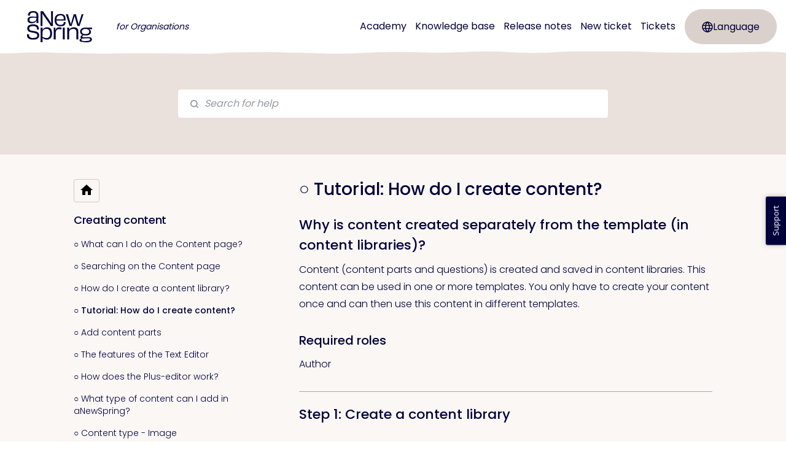

--- FILE ---
content_type: text/html; charset=utf-8
request_url: https://support.anewspring.com/en/articles/32667-tutorial-how-do-i-create-content
body_size: 32526
content:
<!DOCTYPE html>
<html lang="en">
  <head prefix="og: http://ogp.me/ns#">
    <title>○ Tutorial: How do I create content?</title>
    <style>
      body {
        margin: 0;
      }
      .elevio-kb-wrapper {
        -webkit-box-align: center;
        -ms-flex-align: center;
        align-items: center;
        color: #3e4c59;
        display: -webkit-box;
        display: -ms-flexbox;
        display: flex;
        height: 100vh;
        -webkit-box-orient: vertical;
        -webkit-box-direction: normal;
        -ms-flex-direction: column;
        flex-direction: column;
        -webkit-box-pack: center;
        -ms-flex-pack: center;
        justify-content: center;
      }
      .elevio-kb-loading-spinner {
        -webkit-animation-name: elevio-kb-spin;
        animation-name: elevio-kb-spin;
        -webkit-animation-duration: 800ms;
        animation-duration: 800ms;
        -webkit-animation-iteration-count: infinite;
        animation-iteration-count: infinite;
        -webkit-animation-timing-function: linear;
        animation-timing-function: linear;
        block-size: 1.25rem;
        fill: #5644d8;
        inline-size: 1.25rem;
        padding: 0.25rem;
      }
      @-webkit-keyframes elevio-kb-spin {
        from {
          -webkit-transform: rotate(0deg);
          transform: rotate(0deg);
        }
        to {
          -webkit-transform: rotate(360deg);
          transform: rotate(360deg);
        }
      }
      @keyframes elevio-kb-spin {
        from {
          -webkit-transform: rotate(0deg);
          transform: rotate(0deg);
        }
        to {
          -webkit-transform: rotate(360deg);
          transform: rotate(360deg);
        }
      }
    </style>

     
    <link rel="canonical" href="https://support.anewspring.com/en/articles/32667-tutorial-how-do-i-create-content" />
    <meta property="og:url" content="https://support.anewspring.com/en/articles/32667-tutorial-how-do-i-create-content" />
      
 
  <meta name="keywords" content="content manageContent&amp;contentLabelId"></meta>

<meta name="description" content=""></meta>
<meta property="og:description" content=""></meta>


<script type="application/ld+json">{"mainEntity":[{"@type":"Question","name":"○ Tutorial: How do I create content?","acceptedAnswer":{"@type":"Answer","text":"Why is content created separately from the template (in content libraries)?\nContent (content parts and questions) is created and saved in content libraries. This content can be used in one or more templates. You only have to create your content once and can then use this content in different templates. \nRequired roles\nAuthor\n\nStep 1: Create a content library\nOnly users with the role of Administrator can create new content libraries.\nGo to the tab Content and click +Content Library. Give the Content Library a name and click Create.In the article below you can read more about creating and library and the different tabs within a content library:○ How do I create a content library?\n\nStep 2: Add folders, questions and content parts\nIf you approach the content library via the the tab Content (not the case if you have just created a new content library), click Manage next to the content library to add questions and content parts.\nAdd folders\nTo maintain the overview in your content and content library, you can create folders to place your questions and content parts in. Click +Folder and name this folder. To add a folder in this folder, again click +Folder to add one. Click Location to change the location of this folder.\nTip 1: Create folders related to your lessons and place the content related to this lesson in the folder. Encode them with IDs to order them. This saves a lot of clicking work when creating a template!\nTip 2: The Designer creates learning objectives on template level. He can choose to add learning objectives all at once by using the folders that contain the questions. If this is relevant for your course, please pay attention to the names of the folders so it is similar to the learning objectives that will be used.\nAdd questions\nClick +Question to add a question to the folder. Add the title of the question. In the field ID you can add an ID to the question. Adding an ID is optional but it will very much improve your ability to find the questions in the content library to edit them, if you have a lot of questions. IDs help to structure and sort the content within a content library.For example, use IDs to manage the various versions of your content, so you can easily identify and differentiate older and newer content. The ID is not visible for the learner.\nYou can always adjust the title of a question at a later time.\nIn the pop up where you give the question a title you also choose the question type. In the article below you can read more about the different question types:\n○ Which questions can I use in aNewSpring?\nClick Location to add the question to the right folder. Then add the question by clicking the Add button. If you want to edit the question immediately, then click the Add and edit button.\nThe chosen location will automatically be the location of your next question or content part.\nCreating a Content Part\nClick +Content part and fill in the title of the new content part. Add an ID in the ID field. This field is optional. Choose one of the layouts. This is not a definite choice, once you start working with the content part, you can still easily change the layout. Click Location to add the question to a specific folder. Then add the content part and if you want to, you can change it straight away.Click Create and Edit to add content to the content part. If you only want to add the content part to the content library, click the Edit button. \nIn the article below you can find more information about creating content parts and adding content to content parts:\n○ Add content parts\nWould you like some help creating content for your learning journeys? Our Training Improvement Engineers can help you! Read more about their services and get in touch with them on their website:\naNewSpring Training Improvement Engineer Service\nCopy, remove and move content\nSelect one or multiple content parts and choose one of the buttons to copy, remove or move a question, content part or folder to accomplish the action.\nIf you want to move content to another library, you will have to export the content and import it into the other library:\n○ Importing and exporting content\nRename content\nYou can always rename questions, content parts or folders by clicking More and choose Rename.You can rename a conten library via the button More next to the name of the content library on the Content page. \nWant to know more about creating content? Check out the video below from our Success Framework:\n                               \n"}}],"@context":"http://schema.org","@type":"FAQPage","name":"○ Tutorial: How do I create content?","headline":"○ Tutorial: How do I create content?","author":{"@type":"Person","name":"Govert de Jong","image":"https://www.gravatar.com/avatar/77644a8273ab3b6d067a2f145c65db19?e=govert@anewspring.nl&s=300&d=https%3A%2F%2Fui-avatars.com%2Fapi%2F/Govert%2Bde%2BJong/300/69D59A/FFF/2/0.40"},"copyrightHolder":{"@type":"Organization","name":"aNewSpring"},"publisher":{"@type":"Organization","name":"aNewSpring"},"url":"https://support.anewspring.com/en/articles/32667-tutorial-how-do-i-create-content","image":null,"mainEntityOfPage":"https://support.anewspring.com/en/articles/32667-tutorial-how-do-i-create-content","dateCreated":"2015-12-02","datePublished":"2024-05-07","dateModified":"2024-12-03"}</script> 

    <meta charset="utf-8" />
    <meta http-equiv="X-UA-Compatible" content="IE=edge" />
    <meta name="viewport" content="width=device-width, initial-scale=1" />

    
    <link rel="shortcut icon" type="image/png" href="https://ans-support-screenshots.s3.eu-central-1.amazonaws.com/-portal/style/2023/favicon-16x16.png" />
    

    <link rel="stylesheet" href="https://cdn.elev.io/kb/v2/themes/1/eef78d3a-df68-42c1-afb8-da64d7169aed/styles.css" />
    <link rel="stylesheet" href="https://cdn.elev.io/kb/v2/deployed/55c9ba0ead908/6ebbf9e7-79b4-42c4-aaca-3f4bb267bdfb/styles-snippet.css" />

    <!-- <script
      src="https://js.sentry-cdn.com/7fb0ca92ae2d4dc49fffbe1b145e4511.min.js"
      crossorigin="anonymous"
    ></script> -->

    <script
      defer
      type="text/javascript"
      src="https://cdn.elev.io/kb/v2/themes/1/eef78d3a-df68-42c1-afb8-da64d7169aed/localisation/en/lang.js"
    ></script>
    <script
      defer
      type="text/javascript"
      src="https://cdn.elev.io/kb/v2/deployed/55c9ba0ead908/6ebbf9e7-79b4-42c4-aaca-3f4bb267bdfb/localisation/en/lang-snippet.js"
    ></script>

    
    <script type="text/javascript" defer src="https://cdn.elev.io/kb/v2/themes/1/eef78d3a-df68-42c1-afb8-da64d7169aed/script.js"></script>
    
  </head>

  <body class="logged-out article-page">
    <div id="kb-target">
      <div class="elevio-kb-wrapper">
        <svg class="elevio-kb-loading-spinner" viewBox="0 0 24 24">
          <path
            d="M9.65892 0.230582C11.9867 -0.232441 14.3995 0.00519931 16.5922 0.913451C18.7849 1.8217 20.6591 3.35977 21.9776 5.33316C23.2962 7.30655 24 9.62663 24 12H20C20 10.4178 19.5308 8.87104 18.6518 7.55544C17.7727 6.23985 16.5233 5.21447 15.0615 4.60897C13.5997 4.00347 11.9911 3.84504 10.4393 4.15372C8.88744 4.4624 7.46197 5.22433 6.34315 6.34315C5.22433 7.46197 4.4624 8.88744 4.15372 10.4393C3.84504 11.9911 4.00347 13.5997 4.60897 15.0615C5.21447 16.5233 6.23985 17.7727 7.55544 18.6518C8.87104 19.5308 10.4178 20 12 20V24C9.62663 24 7.30655 23.2962 5.33316 21.9776C3.35977 20.6591 1.8217 18.7849 0.913451 16.5922C0.00519943 14.3995 -0.232441 11.9867 0.230582 9.65892C0.693605 7.33115 1.83649 5.19295 3.51472 3.51472C5.19295 1.83649 7.33115 0.693605 9.65892 0.230582Z"
          />
        </svg>
      </div>
    </div>

    <script>
      window.companyUid = '55c9ba0ead908';
      window.companyName = 'aNewSpring';
      window.companyUrl = 'https://www.anewspring.nl';
      window.whitelabelEnabled = false;
      window.feedbackEnabled = true;
      window.feedbackEmailFieldHidden = false;
      window.searchAsYouTypeEnabled = false;
      window.agentLoginEnabled = false;
      window.ssoEnabled = false;
      window.ssoForced = false;
      window.ssoUrl = '';
      window.cname = 'support.anewspring.com';
      window.subdomain = 'anewspring';
      window.languageId = 'en';
      window.baseUrl = 'https://support.anewspring.com';
      window.supportedLanguages = JSON.parse('[{"id":"en","englishName":"English","nativeName":"English"},{"id":"nl","englishName":"Dutch","nativeName":"Nederlands"}]');
      window.initialData = JSON.parse('{"page":{"pageType":"article","articleId":"32667","data":{"article":{"id":"32667","title":"○ Tutorial: How do I create content?","slug":"32667-tutorial-how-do-i-create-content","summary":null,"body":"\\u003Ch3\\u003EWhy is content created separately from the template (in content libraries)?\\u003C\\u002Fh3\\u003E\\u003Cp\\u003EContent (content parts and questions) is created and saved in content libraries. This content can be used in one or more templates. You only have to create your content once and can then use this content in different templates.&nbsp;\\u003C\\u002Fp\\u003E\\u003Ch4\\u003ERequired roles\\u003C\\u002Fh4\\u003E\\u003Cp\\u003EAuthor\\u003C\\u002Fp\\u003E\\u003Cdiv data-elevio-type=\\"atomic\\"\\u003E\\u003Chr\\u003E\\u003C\\u002Fdiv\\u003E\\u003Ch3\\u003EStep 1: Create a content library\\u003C\\u002Fh3\\u003E\\u003Cblockquote class=\\"elevio-box-info\\"\\u003E\\u003Cp\\u003EOnly users with the role of Administrator can create new content libraries.\\u003C\\u002Fp\\u003E\\u003C\\u002Fblockquote\\u003E\\u003Cp\\u003EGo to the tab \\u003Cstrong\\u003EContent\\u003C\\u002Fstrong\\u003E and click \\u003Cstrong\\u003E+Content Library\\u003C\\u002Fstrong\\u003E. Give the Content Library a name and click&nbsp;\\u003Cstrong\\u003ECreate\\u003C\\u002Fstrong\\u003E.\\u003Cbr\\u003E\\u003Cbr\\u003EIn the article below you can read more about creating and library and the different tabs within a content library:\\u003Cbr\\u003E\\u003Cbr\\u003E\\u003Cspan data-elevio-article=\\"25848\\" aria-label=\\"○ How do I create a content library?\\"\\u003E○ How do I create a content library?\\u003C\\u002Fspan\\u003E\\u003C\\u002Fp\\u003E\\u003Cdiv data-elevio-type=\\"atomic\\"\\u003E\\u003Chr\\u003E\\u003C\\u002Fdiv\\u003E\\u003Ch2\\u003EStep 2: Add folders, questions and content parts\\u003C\\u002Fh2\\u003E\\u003Cp\\u003EIf you approach the content library via the the tab \\u003Cstrong\\u003EContent\\u003C\\u002Fstrong\\u003E (not the case if you have just created a new content library), click \\u003Cstrong\\u003EManage\\u003C\\u002Fstrong\\u003E next to the content library to add questions and content parts.\\u003C\\u002Fp\\u003E\\u003Ch4\\u003EAdd folders\\u003C\\u002Fh4\\u003E\\u003Cp\\u003ETo maintain the overview in your content and content library, you can create folders to place your questions and content parts in. Click \\u003Cstrong\\u003E+Folder\\u003C\\u002Fstrong\\u003E and name this folder. To add a folder in this folder, again click \\u003Cstrong\\u003E+Folder&nbsp;\\u003C\\u002Fstrong\\u003Eto add one. Click \\u003Cstrong\\u003ELocation&nbsp;\\u003C\\u002Fstrong\\u003Eto change the location of this folder.\\u003C\\u002Fp\\u003E\\u003Cblockquote class=\\"elevio-box-info\\"\\u003E\\u003Cstrong\\u003ETip 1:&nbsp;\\u003C\\u002Fstrong\\u003ECreate\\u003Cstrong\\u003E&nbsp;\\u003C\\u002Fstrong\\u003Efolders related to your lessons and place the content related to this lesson in the folder. Encode them with IDs to order them. This saves a lot of clicking work when creating a template!\\u003C\\u002Fblockquote\\u003E\\u003Cblockquote class=\\"elevio-box-info\\"\\u003E\\u003Cstrong\\u003ETip 2:\\u003C\\u002Fstrong\\u003E The Designer creates learning objectives on template level. He can choose to add learning objectives all at once by using the folders that contain the questions. If this is relevant for your course, please pay attention to the names of the folders so it is similar to the learning objectives that will be used.\\u003C\\u002Fblockquote\\u003E\\u003Chr\\u003E\\u003Ch4\\u003EAdd questions\\u003C\\u002Fh4\\u003E\\u003Cp\\u003EClick&nbsp;\\u003Cstrong\\u003E+Question\\u003C\\u002Fstrong\\u003E to add a question to the folder. Add the title of the question. In the field ID you can add an ID to the question. Adding an ID is optional but it will very much improve your ability to find the questions in the content library to edit them, if you have a lot of questions. IDs help to structure and sort the content within a content library.\\u003Cbr\\u003EFor example, use IDs to manage the various versions of your content, so you can easily identify and differentiate older and newer content. The ID is not visible for the learner.\\u003C\\u002Fp\\u003E\\u003Cblockquote class=\\"elevio-box-info\\"\\u003E\\u003Cp\\u003EYou can always adjust the title of a question at a later time.\\u003C\\u002Fp\\u003E\\u003C\\u002Fblockquote\\u003E\\u003Cp\\u003EIn the pop up where you give the question a title you also choose the question type. In the article below you can read more about the different question types:\\u003C\\u002Fp\\u003E\\u003Cp\\u003E\\u003Cspan data-elevio-article=\\"32261\\" aria-label=\\"○ Which questions can I use in aNewSpring?\\"\\u003E○ Which questions can I use in aNewSpring?\\u003C\\u002Fspan\\u003E\\u003C\\u002Fp\\u003E\\u003Cp\\u003EClick \\u003Cstrong\\u003ELocation\\u003C\\u002Fstrong\\u003E to add the question to the right folder. Then add the question by clicking the \\u003Cstrong\\u003EAdd&nbsp;\\u003C\\u002Fstrong\\u003Ebutton. If you want to edit the question immediately, then click the \\u003Cstrong\\u003EAdd and edit\\u003C\\u002Fstrong\\u003E button.\\u003C\\u002Fp\\u003E\\u003Cblockquote class=\\"elevio-box-info\\"\\u003EThe chosen location will automatically be the location of your next question or content part.\\u003C\\u002Fblockquote\\u003E\\u003Chr\\u003E\\u003Ch4\\u003ECreating a Content Part\\u003C\\u002Fh4\\u003E\\u003Cp\\u003EClick&nbsp;\\u003Cstrong\\u003E+Content part\\u003C\\u002Fstrong\\u003E and fill in the title of the new content part. Add an ID in the ID field. This field is optional.&nbsp;\\u003Cbr\\u003E\\u003Cbr\\u003EChoose one of the layouts. This is not a definite choice, once you start working with the content part, you can still easily change the layout.&nbsp;\\u003Cbr\\u003E\\u003Cbr\\u003EClick&nbsp;\\u003Cstrong\\u003ELocation&nbsp;\\u003C\\u002Fstrong\\u003Eto add the question to a specific folder. Then add the content part and if you want to, you can change it straight away.\\u003Cbr\\u003E\\u003Cbr\\u003EClick \\u003Cstrong\\u003ECreate and Edit&nbsp;\\u003C\\u002Fstrong\\u003Eto add content to the content part. If you only want to add the content part to the content library, click the \\u003Cstrong\\u003EEdit&nbsp;\\u003C\\u002Fstrong\\u003Ebutton.&nbsp;\\u003C\\u002Fp\\u003E\\u003Cp\\u003EIn the article below you can find more information about creating content parts and adding content to content parts:\\u003C\\u002Fp\\u003E\\u003Cp\\u003E\\u003Cspan data-elevio-article=\\"32449\\" aria-label=\\"○ Add content parts\\"\\u003E○ Add content parts\\u003C\\u002Fspan\\u003E\\u003C\\u002Fp\\u003E\\u003Chr\\u003E\\u003Cblockquote class=\\"elevio-box-info\\"\\u003E\\u003Cp\\u003EWould you like some help creating content for your learning journeys? Our Training Improvement Engineers can help you! Read more about their services and get in touch with them on their website:\\u003C\\u002Fp\\u003E\\u003Cp\\u003E\\u003Ca href=\\"https:\\u002F\\u002Fwww.anewspring.com\\u002Fservices\\u002Ftraining-improvement-engineers\\" target=\\"_blank\\" rel=\\"noopener noreferrer\\"\\u003EaNewSpring Training Improvement Engineer Service\\u003C\\u002Fa\\u003E\\u003C\\u002Fp\\u003E\\u003C\\u002Fblockquote\\u003E\\u003Chr\\u003E\\u003Ch4\\u003ECopy, remove and move content\\u003C\\u002Fh4\\u003E\\u003Cp\\u003ESelect one or multiple content parts and choose one of the buttons to copy, remove or move a question, content part or folder to accomplish the action.\\u003C\\u002Fp\\u003E\\u003Cp\\u003E\\u003Cspan rel=\\"color: rgb(102, 102, 102);\\" style=\\"color: rgb(102, 102, 102);\\"\\u003EIf you want to move content to another library, you will have to export the content and import it into the other library:\\u003C\\u002Fspan\\u003E\\u003C\\u002Fp\\u003E\\u003Cp\\u003E\\u003Cspan rel=\\"color: rgb(102, 102, 102);\\" style=\\"color: rgb(102, 102, 102);\\"\\u003E\\u003Cspan data-elevio-article=\\"32661\\" aria-label=\\"○ Importing and exporting content\\"\\u003E○ Importing and exporting content\\u003C\\u002Fspan\\u003E\\u003C\\u002Fspan\\u003E\\u003C\\u002Fp\\u003E\\u003Chr\\u003E\\u003Ch4\\u003ERename content\\u003C\\u002Fh4\\u003E\\u003Cp\\u003EYou can always rename questions, content parts or folders by clicking \\u003Cstrong\\u003EMore\\u003C\\u002Fstrong\\u003E and choose \\u003Cstrong\\u003ERename.\\u003C\\u002Fstrong\\u003E\\u003Cbr\\u003EYou can rename a conten library via the button \\u003Cstrong\\u003EMore\\u003C\\u002Fstrong\\u003E next to the name of the content library on the \\u003Cstrong\\u003EContent\\u003C\\u002Fstrong\\u003E page.&nbsp;\\u003C\\u002Fp\\u003E\\u003Chr\\u003E\\u003Cp\\u003EWant to know more about creating content? Check out the video below from our \\u003Ca href=\\"https:\\u002F\\u002Fwww.anewspring.com\\u002Fservices\\u002Forganisations-successful-with-anewspring\\" rel=\\"noopener noreferrer\\" target=\\"_blank\\"\\u003ESuccess Framework\\u003C\\u002Fa\\u003E:\\u003C\\u002Fp\\u003E\\u003Cdiv style=\\"padding:45.42% 0 0 0;position:relative;\\"\\u003E\\u003Ciframe src=\\"https:\\u002F\\u002Fplayer.vimeo.com\\u002Fvideo\\u002F477599758?badge=0&autopause=0&player_id=0&app_id=58479&h=c35b39e713\\" allowfullscreen=\\"\\" style=\\"position:absolute;top:0;left:0;width:100%;height:100%;\\" title=\\"SF 02 - How to create content\\" frameborder=\\"0\\" data-ready=\\"true\\"\\u003E\\u003Cspan class=\\"fr-mk\\" style=\\"display: none;\\"\\u003E&nbsp;\\u003C\\u002Fspan\\u003E\\u003Cspan class=\\"fr-mk\\" style=\\"display: none;\\"\\u003E&nbsp;\\u003C\\u002Fspan\\u003E\\u003Cspan class=\\"fr-mk\\" style=\\"display: none;\\"\\u003E&nbsp;\\u003C\\u002Fspan\\u003E\\u003Cspan class=\\"fr-mk\\" style=\\"display: none;\\"\\u003E&nbsp;\\u003C\\u002Fspan\\u003E\\u003Cspan class=\\"fr-mk\\" style=\\"display: none;\\"\\u003E&nbsp;\\u003C\\u002Fspan\\u003E\\u003Cspan class=\\"fr-mk\\" style=\\"display: none;\\"\\u003E&nbsp;\\u003C\\u002Fspan\\u003E\\u003Cspan class=\\"fr-mk\\" style=\\"display: none;\\"\\u003E&nbsp;\\u003C\\u002Fspan\\u003E\\u003Cspan class=\\"fr-mk\\" style=\\"display: none;\\"\\u003E&nbsp;\\u003C\\u002Fspan\\u003E\\u003Cspan class=\\"fr-mk\\" style=\\"display: none;\\"\\u003E&nbsp;\\u003C\\u002Fspan\\u003E\\u003Cspan class=\\"fr-mk\\" style=\\"display: none;\\"\\u003E&nbsp;\\u003C\\u002Fspan\\u003E\\u003Cspan class=\\"fr-mk\\" style=\\"display: none;\\"\\u003E&nbsp;\\u003C\\u002Fspan\\u003E\\u003Cspan class=\\"fr-mk\\" style=\\"display: none;\\"\\u003E&nbsp;\\u003C\\u002Fspan\\u003E\\u003Cspan class=\\"fr-mk\\" style=\\"display: none;\\"\\u003E&nbsp;\\u003C\\u002Fspan\\u003E\\u003Cspan class=\\"fr-mk\\" style=\\"display: none;\\"\\u003E&nbsp;\\u003C\\u002Fspan\\u003E\\u003Cspan class=\\"fr-mk\\" style=\\"display: none;\\"\\u003E&nbsp;\\u003C\\u002Fspan\\u003E\\u003Cspan class=\\"fr-mk\\" style=\\"display: none;\\"\\u003E&nbsp;\\u003C\\u002Fspan\\u003E\\u003Cspan class=\\"fr-mk\\" style=\\"display: none;\\"\\u003E&nbsp;\\u003C\\u002Fspan\\u003E\\u003Cspan class=\\"fr-mk\\" style=\\"display: none;\\"\\u003E&nbsp;\\u003C\\u002Fspan\\u003E\\u003Cspan class=\\"fr-mk\\" style=\\"display: none;\\"\\u003E&nbsp;\\u003C\\u002Fspan\\u003E\\u003Cspan class=\\"fr-mk\\" style=\\"display: none;\\"\\u003E&nbsp;\\u003C\\u002Fspan\\u003E\\u003Cspan class=\\"fr-mk\\" style=\\"display: none;\\"\\u003E&nbsp;\\u003C\\u002Fspan\\u003E\\u003Cspan class=\\"fr-mk\\" style=\\"display: none;\\"\\u003E&nbsp;\\u003C\\u002Fspan\\u003E\\u003Cspan class=\\"fr-mk\\" style=\\"display: none;\\"\\u003E&nbsp;\\u003C\\u002Fspan\\u003E\\u003Cspan class=\\"fr-mk\\" style=\\"display: none;\\"\\u003E&nbsp;\\u003C\\u002Fspan\\u003E\\u003Cspan class=\\"fr-mk\\" style=\\"display: none;\\"\\u003E&nbsp;\\u003C\\u002Fspan\\u003E\\u003Cspan class=\\"fr-mk\\" style=\\"display: none;\\"\\u003E&nbsp;\\u003C\\u002Fspan\\u003E\\u003Cspan class=\\"fr-mk\\" style=\\"display: none;\\"\\u003E&nbsp;\\u003C\\u002Fspan\\u003E\\u003Cspan class=\\"fr-mk\\" style=\\"display: none;\\"\\u003E&nbsp;\\u003C\\u002Fspan\\u003E\\u003Cspan class=\\"fr-mk\\" style=\\"display: none;\\"\\u003E&nbsp;\\u003C\\u002Fspan\\u003E\\u003Cspan class=\\"fr-mk\\" style=\\"display: none;\\"\\u003E&nbsp;\\u003C\\u002Fspan\\u003E\\u003Cspan class=\\"fr-mk\\" style=\\"display: none;\\"\\u003E&nbsp;\\u003C\\u002Fspan\\u003E\\u003C\\u002Fiframe\\u003E\\u003C\\u002Fdiv\\u003E\\u003Cscript src=\\"https:\\u002F\\u002Fplayer.vimeo.com\\u002Fapi\\u002Fplayer.js\\"\\u003E\\u003C\\u002Fscript\\u003E\\u003Cp\\u003E\\u003Cbr\\u003E\\u003C\\u002Fp\\u003E","bodyText":"Why is content created separately from the template (in content libraries)?\\nContent (content parts and questions) is created and saved in content libraries. This content can be used in one or more templates. You only have to create your content once and can then use this content in different templates. \\nRequired roles\\nAuthor\\n\\nStep 1: Create a content library\\nOnly users with the role of Administrator can create new content libraries.\\nGo to the tab Content and click +Content Library. Give the Content Library a name and click Create.In the article below you can read more about creating and library and the different tabs within a content library:○ How do I create a content library?\\n\\nStep 2: Add folders, questions and content parts\\nIf you approach the content library via the the tab Content (not the case if you have just created a new content library), click Manage next to the content library to add questions and content parts.\\nAdd folders\\nTo maintain the overview in your content and content library, you can create folders to place your questions and content parts in. Click +Folder and name this folder. To add a folder in this folder, again click +Folder to add one. Click Location to change the location of this folder.\\nTip 1: Create folders related to your lessons and place the content related to this lesson in the folder. Encode them with IDs to order them. This saves a lot of clicking work when creating a template!\\nTip 2: The Designer creates learning objectives on template level. He can choose to add learning objectives all at once by using the folders that contain the questions. If this is relevant for your course, please pay attention to the names of the folders so it is similar to the learning objectives that will be used.\\nAdd questions\\nClick +Question to add a question to the folder. Add the title of the question. In the field ID you can add an ID to the question. Adding an ID is optional but it will very much improve your ability to find the questions in the content library to edit them, if you have a lot of questions. IDs help to structure and sort the content within a content library.For example, use IDs to manage the various versions of your content, so you can easily identify and differentiate older and newer content. The ID is not visible for the learner.\\nYou can always adjust the title of a question at a later time.\\nIn the pop up where you give the question a title you also choose the question type. In the article below you can read more about the different question types:\\n○ Which questions can I use in aNewSpring?\\nClick Location to add the question to the right folder. Then add the question by clicking the Add button. If you want to edit the question immediately, then click the Add and edit button.\\nThe chosen location will automatically be the location of your next question or content part.\\nCreating a Content Part\\nClick +Content part and fill in the title of the new content part. Add an ID in the ID field. This field is optional. Choose one of the layouts. This is not a definite choice, once you start working with the content part, you can still easily change the layout. Click Location to add the question to a specific folder. Then add the content part and if you want to, you can change it straight away.Click Create and Edit to add content to the content part. If you only want to add the content part to the content library, click the Edit button. \\nIn the article below you can find more information about creating content parts and adding content to content parts:\\n○ Add content parts\\nWould you like some help creating content for your learning journeys? Our Training Improvement Engineers can help you! Read more about their services and get in touch with them on their website:\\naNewSpring Training Improvement Engineer Service\\nCopy, remove and move content\\nSelect one or multiple content parts and choose one of the buttons to copy, remove or move a question, content part or folder to accomplish the action.\\nIf you want to move content to another library, you will have to export the content and import it into the other library:\\n○ Importing and exporting content\\nRename content\\nYou can always rename questions, content parts or folders by clicking More and choose Rename.You can rename a conten library via the button More next to the name of the content library on the Content page. \\nWant to know more about creating content? Check out the video below from our Success Framework:\\n                               \\n","keywords":["content","manageContent&contentLabelId"],"accessControl":{"access":"PUBLIC","isInternal":false,"smartGroups":[]},"featuredImageUrl":null,"createdAt":1449071047000,"lastUpdatedAt":1733213138000,"lastPublishedAt":1715084986000,"author":{"id":"1514","name":"Govert de Jong","avatar":"https:\\u002F\\u002Fwww.gravatar.com\\u002Favatar\\u002F77644a8273ab3b6d067a2f145c65db19?e=govert@anewspring.nl&s=300&d=https%3A%2F%2Fui-avatars.com%2Fapi%2F\\u002FGovert%2Bde%2BJong\\u002F300\\u002F69D59A\\u002FFFF\\u002F2\\u002F0.40"},"wordCount":774,"category":{"id":"7321","title":"Creating content","slug":"7321-creating-content","featuredImageUrl":null,"articles":{"results":[{"id":"25847","title":"○ What can I do on the Content page?","slug":"25847-what-can-i-do-on-the-content-page","summary":null,"lastPublishedAt":1721736786000,"accessControl":{"access":"PUBLIC","isInternal":false}},{"id":"70680","title":"○ Searching on the Content page","slug":"70680-searching-on-the-content-page","summary":null,"lastPublishedAt":1702969140000,"accessControl":{"access":"PUBLIC","isInternal":false}},{"id":"25848","title":"○ How do I create a content library?","slug":"25848-how-do-i-create-a-content-library","summary":null,"lastPublishedAt":1729596602000,"accessControl":{"access":"PUBLIC","isInternal":false}},{"id":"32667","title":"○ Tutorial: How do I create content?","slug":"32667-tutorial-how-do-i-create-content","summary":null,"lastPublishedAt":1715084986000,"accessControl":{"access":"PUBLIC","isInternal":false}},{"id":"32449","title":"○ Add content parts","slug":"32449-add-content-parts","summary":null,"lastPublishedAt":1711450164000,"accessControl":{"access":"PUBLIC","isInternal":false}},{"id":"70375","title":"○ The features of the Text Editor","slug":"70375-the-features-of-the-text-editor","summary":"The editor has a few special features. They\'re explained here.","lastPublishedAt":1721131086000,"accessControl":{"access":"PUBLIC","isInternal":false}},{"id":"35177","title":"○ How does the Plus-editor work?","slug":"35177-how-does-the-plus-editor-work","summary":null,"lastPublishedAt":1711448079000,"accessControl":{"access":"PUBLIC","isInternal":false}},{"id":"32262","title":"○ What type of content can I add in aNewSpring?","slug":"32262-what-type-of-content-can-i-add-in-anewspring","summary":"Create an inspiring learning journey for your students, by using several types of content.","lastPublishedAt":1758622575000,"accessControl":{"access":"PUBLIC","isInternal":false}},{"id":"70614","title":"○ Content type - Image","slug":"70614-content-type-image","summary":null,"lastPublishedAt":1715070032000,"accessControl":{"access":"PUBLIC","isInternal":false}},{"id":"70615","title":"○ Content type - Video","slug":"70615-content-type-video","summary":null,"lastPublishedAt":1751960163000,"accessControl":{"access":"PUBLIC","isInternal":false}},{"id":"70616","title":"○ Content type - Documents and presentations","slug":"70616-content-type-documents-and-presentations","summary":null,"lastPublishedAt":1712050358000,"accessControl":{"access":"PUBLIC","isInternal":false}},{"id":"32452","title":"○ Adding new questions","slug":"32452-adding-new-questions","summary":null,"lastPublishedAt":1713268377000,"accessControl":{"access":"PUBLIC","isInternal":false}},{"id":"32261","title":"○ Which questions can I use in aNewSpring?","slug":"32261-which-questions-can-i-use-in-anewspring","summary":null,"lastPublishedAt":1762247545000,"accessControl":{"access":"PUBLIC","isInternal":false}},{"id":"32453","title":"○ Customise and set questions","slug":"32453-customise-and-set-questions","summary":null,"lastPublishedAt":1722335146000,"accessControl":{"access":"PUBLIC","isInternal":false}},{"id":"32653","title":"○ Matrix - Non-scorable question","slug":"32653-matrix-non-scorable-question","summary":null,"lastPublishedAt":1715072106000,"accessControl":{"access":"PUBLIC","isInternal":false}},{"id":"32660","title":"○ What are exam terms?","slug":"32660-what-are-exam-terms","summary":null,"lastPublishedAt":1727776743000,"accessControl":{"access":"PUBLIC","isInternal":false}},{"id":"70396","title":"○ Turn an image into a link","slug":"70396-turn-an-image-into-a-link","summary":"Make a button from an image in the plus-editor.","lastPublishedAt":1604654787000,"accessControl":{"access":"PUBLIC","isInternal":false}},{"id":"32664","title":"○ Importing SCORM","slug":"32664-importing-scorm","summary":null,"lastPublishedAt":1694082205000,"accessControl":{"access":"PUBLIC","isInternal":false}},{"id":"32662","title":"○ Create a glossary","slug":"32662-create-a-glossary","summary":null,"lastPublishedAt":1727776963000,"accessControl":{"access":"PUBLIC","isInternal":false}},{"id":"32661","title":"○ Importing and exporting content","slug":"32661-importing-and-exporting-content","summary":null,"lastPublishedAt":1732011720000,"accessControl":{"access":"PUBLIC","isInternal":false}},{"id":"70693","title":"○ Creating Hotspot questions","slug":"70693-creating-hotspot-questions","summary":null,"lastPublishedAt":1711463777000,"accessControl":{"access":"PUBLIC","isInternal":false}},{"id":"70404","title":"○ Adding tags to content libraries, questions and content parts","slug":"70404-adding-tags-to-content-libraries-questions-and-content-parts","summary":"Tags help you create a better overview of your content libraries, questions and content parts.","lastPublishedAt":1748937730000,"accessControl":{"access":"PUBLIC","isInternal":false}},{"id":"32663","title":"○ Importing questions with an Excel file","slug":"32663-importing-questions-with-an-excel-file","summary":null,"lastPublishedAt":1751959942000,"accessControl":{"access":"PUBLIC","isInternal":false}},{"id":"32665","title":"○ Using and managing files in aNewSpring","slug":"32665-using-and-managing-files-in-anewspring","summary":null,"lastPublishedAt":1760596973000,"accessControl":{"access":"PUBLIC","isInternal":false}},{"id":"70429","title":"○ The import \\u002F export file of a content library (created before August 2024)","slug":"70429-the-import-export-file-of-a-content-library-created-before-august-2024","summary":"The ZIP file that you can use to import as internal content has the same structure as the file that you get when you export a content library. This article explains the technical details of this file.","lastPublishedAt":1762855096000,"accessControl":{"access":"PUBLIC","isInternal":false}},{"id":"70712","title":"○ The import \\u002F export file of a content library (created after August 2024)","slug":"70712-the-import-export-file-of-a-content-library-created-after-august-2024","summary":null,"lastPublishedAt":1744120227000,"accessControl":{"access":"PUBLIC","isInternal":false}},{"id":"70430","title":"○ Content part HTML files in an import \\u002F export","slug":"70430-content-part-html-files-in-an-import-export","summary":"Content parts that you create in aNewSpring are exported as HTML files.","lastPublishedAt":1623136868000,"accessControl":{"access":"PUBLIC","isInternal":false}},{"id":"70431","title":"○ Possibilities and limitations of content","slug":"70431-possibilities-and-limitations-of-content","summary":"File types and file sizes and using HTML, CSS and JavaScript","lastPublishedAt":1586414516000,"accessControl":{"access":"PUBLIC","isInternal":false}},{"id":"70432","title":"○ Which file types can I use for images in the Plus Editor?","slug":"70432-which-file-types-can-i-use-for-images-in-the-plus-editor","summary":"Technically, the image field in the Plus Editor support the file types BMP, GIF, JPG, PNG and SVG.","lastPublishedAt":1582626481000,"accessControl":{"access":"PUBLIC","isInternal":false}},{"id":"70433","title":"○ Files in content libraries and file access","slug":"70433-files-in-content-libraries-and-file-access","summary":"Each content library uses a \\"Folder\\" that contains files. Files can only be loaded for learners if they are located in the folder that belongs to the content library.","lastPublishedAt":1762866266000,"accessControl":{"access":"PUBLIC","isInternal":false}},{"id":"70500","title":"○ Copy content to another content library","slug":"70500-copy-content-to-another-content-library","summary":"You do this by exporting and importing content","lastPublishedAt":1723550428000,"accessControl":{"access":"PUBLIC","isInternal":false}},{"id":"70507","title":"○ Can I use external content in aNewSpring?","slug":"70507-can-i-use-external-content-in-anewspring","summary":null,"lastPublishedAt":1607526505000,"accessControl":{"access":"PUBLIC","isInternal":false}},{"id":"70512","title":"○ Personalise text by using parameters","slug":"70512-personalise-text-by-using-parameters","summary":"-","lastPublishedAt":1748938091000,"accessControl":{"access":"PUBLIC","isInternal":false}},{"id":"70652","title":"○ Finding and using images and videos","slug":"70652-finding-and-using-images-and-videos","summary":null,"lastPublishedAt":1699973815000,"accessControl":{"access":"PUBLIC","isInternal":false}},{"id":"70692","title":"○ Add hotspots to an image","slug":"70692-add-hotspots-to-an-image","summary":null,"lastPublishedAt":1707833605000,"accessControl":{"access":"PUBLIC","isInternal":false}},{"id":"70701","title":"○ Remove content from a content library","slug":"70701-remove-content-from-a-content-library","summary":null,"lastPublishedAt":1727776571000,"accessControl":{"access":"PUBLIC","isInternal":false}},{"id":"70709","title":"○ The AI question generator","slug":"70709-the-ai-question-generator","summary":null,"lastPublishedAt":1751375364000,"accessControl":{"access":"PUBLIC","isInternal":false}},{"id":"70727","title":"○ See when content was last updated and by which author","slug":"70727-see-when-content-was-last-updated-and-by-which-author","summary":null,"lastPublishedAt":1755757166000,"accessControl":{"access":"PUBLIC","isInternal":false}}],"pageInfo":{"totalCount":38}},"parentCategory":null,"subCategories":[]}},"relatedArticles":{"results":[{"id":"70433","title":"○ Files in content libraries and file access","slug":"70433-files-in-content-libraries-and-file-access","summary":"Each content library uses a \\"Folder\\" that contains files. Files can only be loaded for learners if they are located in the folder that belongs to the content library.","lastPublishedAt":1762866266000,"category":{"id":"7321"},"accessControl":{"access":"PUBLIC","isInternal":false}},{"id":"32449","title":"○ Add content parts","slug":"32449-add-content-parts","summary":null,"lastPublishedAt":1711450164000,"category":{"id":"7321"},"accessControl":{"access":"PUBLIC","isInternal":false}},{"id":"70357","title":"★ How do I create a learning journey?","slug":"70357-how-do-i-create-a-learning-journey","summary":"In the template you can create a learning journey with activities like lessons and assessments. ","lastPublishedAt":1732010920000,"category":{"id":"5861"},"accessControl":{"access":"PUBLIC","isInternal":false}},{"id":"25848","title":"○ How do I create a content library?","slug":"25848-how-do-i-create-a-content-library","summary":null,"lastPublishedAt":1729596602000,"category":{"id":"7321"},"accessControl":{"access":"PUBLIC","isInternal":false}},{"id":"26730","title":"★ Selecting content to use in a template","slug":"26730-selecting-content-to-use-in-a-template","summary":null,"lastPublishedAt":1722942817000,"category":{"id":"5861"},"accessControl":{"access":"PUBLIC","isInternal":false}}],"pageInfo":{"totalCount":108}}}},"categoryTree":{"categories":[{"id":"8110","title":"The new learner experience","slug":"8110-the-new-learner-experience","featuredImageUrl":null,"articles":{"results":[{"id":"70716","title":"○ An introduction about the new learner experience","slug":"70716-an-introduction-about-the-new-learner-experience","summary":null,"lastPublishedAt":1766499327000,"accessControl":{"access":"PUBLIC","isInternal":false}},{"id":"70742","title":"○ The new learner experience part 3 - The new My overview page (the former Home page) (since December 2025)","slug":"70742-the-new-learner-experience-part-3-the-new-my-overview-page-the-former-home-page-since-december-2025","summary":null,"lastPublishedAt":1767779766000,"accessControl":{"access":"PUBLIC","isInternal":false}},{"id":"70752","title":"○ The new learner experience part 2 - The new Account settings page for learners (since May 2025)","slug":"70752-the-new-learner-experience-part-2-the-new-account-settings-page-for-learners-since-may-2025","summary":null,"lastPublishedAt":1766477369000,"accessControl":{"access":"PUBLIC","isInternal":false}},{"id":"70717","title":"○ The new learner experience part 2 - The new Results overview for learners (since May 2025)","slug":"70717-the-new-learner-experience-part-2-the-new-results-overview-for-learners-since-may-2025","summary":null,"lastPublishedAt":1766477373000,"accessControl":{"access":"PUBLIC","isInternal":false}},{"id":"70706","title":"○ The new learner experience part 1 - The new login screen and the new login flow (since November 2024)","slug":"70706-the-new-learner-experience-part-1-the-new-login-screen-and-the-new-login-flow-since-november-2024","summary":null,"lastPublishedAt":1765890200000,"accessControl":{"access":"PUBLIC","isInternal":false}},{"id":"70718","title":"○ Testing the pages of the new learner experience and activate them for all users","slug":"70718-testing-the-pages-of-the-new-learner-experience-and-activate-them-for-all-users","summary":null,"lastPublishedAt":1766477377000,"accessControl":{"access":"PUBLIC","isInternal":false}},{"id":"70720","title":"○ Link a look & feel to a specific user","slug":"70720-link-a-look-feel-to-a-specific-user","summary":null,"lastPublishedAt":1747724122000,"accessControl":{"access":"PUBLIC","isInternal":false}},{"id":"70721","title":"○ Look & feel settings for the renewed Account Settings and Results overview page","slug":"70721-look-feel-settings-for-the-renewed-account-settings-and-results-overview-page","summary":null,"lastPublishedAt":1746724373000,"accessControl":{"access":"PUBLIC","isInternal":false}},{"id":"70753","title":"○ Look & feel settings for the My overview page (former Home page)","slug":"70753-look-feel-settings-for-the-my-overview-page-former-home-page","summary":null,"lastPublishedAt":1767695625000,"accessControl":{"access":"PUBLIC","isInternal":false}}],"pageInfo":{"totalCount":9}},"parentCategory":null,"subCategories":[]},{"id":"8076","title":"Starting with aNewSpring","slug":"8076-starting-with-anewspring","featuredImageUrl":null,"articles":{"results":[{"id":"35388","title":"○ What do you need to use aNewSpring?","slug":"35388-what-do-you-need-to-use-anewspring","summary":null,"lastPublishedAt":1709641082000,"accessControl":{"access":"PUBLIC","isInternal":false}},{"id":"35389","title":"○ The structure of aNewSpring","slug":"35389-the-structure-of-anewspring","summary":"The schematic overview below will help you understand basics the platform structure. The basic structure consist of three concepts: Content libraries, Templates and Courses.","lastPublishedAt":1758726678000,"accessControl":{"access":"PUBLIC","isInternal":false}},{"id":"70735","title":"○ Keeping your environment organised","slug":"70735-keeping-your-environment-organised","summary":null,"lastPublishedAt":1759217640000,"accessControl":{"access":"PUBLIC","isInternal":false}},{"id":"35390","title":"★ Glossary: frequently used terms in aNewSpring explained","slug":"35390-glossary-frequently-used-terms-in-anewspring-explained","summary":"In aNewSpring we use different terms that you will often encounter.","lastPublishedAt":1715072271000,"accessControl":{"access":"PUBLIC","isInternal":false}},{"id":"70369","title":"★ Basic videos aNewSpring","slug":"70369-basic-videos-anewspring","summary":"Starting with aNewSpring? Check our basics video. Or check below the separate videos per subject. You can always check out the rest of our knowledge base for help (per page).","lastPublishedAt":1713267360000,"accessControl":{"access":"PUBLIC","isInternal":false}},{"id":"70649","title":"○ WCAG 2.1","slug":"70649-wcag-2-1","summary":null,"lastPublishedAt":1766502688000,"accessControl":{"access":"PUBLIC","isInternal":false}},{"id":"70435","title":"○ Got ideas for new functionalities or improvements for aNewSpring?","slug":"70435-got-ideas-for-new-functionalities-or-improvements-for-anewspring","summary":"We are constantly working on improving aNewSpring. All ideas are welcome to help us improve and to learn what you need or expect of our platform.","lastPublishedAt":1740417011000,"accessControl":{"access":"PUBLIC","isInternal":false}},{"id":"70734","title":"○ Communicating via aNewSpring","slug":"70734-communicating-via-anewspring","summary":null,"lastPublishedAt":1759217747000,"accessControl":{"access":"PUBLIC","isInternal":false}},{"id":"70732","title":"○ Setting up blended courses","slug":"70732-setting-up-blended-courses","summary":null,"lastPublishedAt":1759217762000,"accessControl":{"access":"PUBLIC","isInternal":false}},{"id":"70736","title":"○ How to make engaging learning journeys","slug":"70736-how-to-make-engaging-learning-journeys","summary":null,"lastPublishedAt":1759217776000,"accessControl":{"access":"PUBLIC","isInternal":false}}],"pageInfo":{"totalCount":10}},"parentCategory":null,"subCategories":[]},{"id":"7321","title":"Creating content","slug":"7321-creating-content","featuredImageUrl":null,"articles":{"results":[{"id":"25847","title":"○ What can I do on the Content page?","slug":"25847-what-can-i-do-on-the-content-page","summary":null,"lastPublishedAt":1721736786000,"accessControl":{"access":"PUBLIC","isInternal":false}},{"id":"70680","title":"○ Searching on the Content page","slug":"70680-searching-on-the-content-page","summary":null,"lastPublishedAt":1702969140000,"accessControl":{"access":"PUBLIC","isInternal":false}},{"id":"25848","title":"○ How do I create a content library?","slug":"25848-how-do-i-create-a-content-library","summary":null,"lastPublishedAt":1729596602000,"accessControl":{"access":"PUBLIC","isInternal":false}},{"id":"32667","title":"○ Tutorial: How do I create content?","slug":"32667-tutorial-how-do-i-create-content","summary":null,"lastPublishedAt":1715084986000,"accessControl":{"access":"PUBLIC","isInternal":false}},{"id":"32449","title":"○ Add content parts","slug":"32449-add-content-parts","summary":null,"lastPublishedAt":1711450164000,"accessControl":{"access":"PUBLIC","isInternal":false}},{"id":"70375","title":"○ The features of the Text Editor","slug":"70375-the-features-of-the-text-editor","summary":"The editor has a few special features. They\'re explained here.","lastPublishedAt":1721131086000,"accessControl":{"access":"PUBLIC","isInternal":false}},{"id":"35177","title":"○ How does the Plus-editor work?","slug":"35177-how-does-the-plus-editor-work","summary":null,"lastPublishedAt":1711448079000,"accessControl":{"access":"PUBLIC","isInternal":false}},{"id":"32262","title":"○ What type of content can I add in aNewSpring?","slug":"32262-what-type-of-content-can-i-add-in-anewspring","summary":"Create an inspiring learning journey for your students, by using several types of content.","lastPublishedAt":1758622575000,"accessControl":{"access":"PUBLIC","isInternal":false}},{"id":"70614","title":"○ Content type - Image","slug":"70614-content-type-image","summary":null,"lastPublishedAt":1715070032000,"accessControl":{"access":"PUBLIC","isInternal":false}},{"id":"70615","title":"○ Content type - Video","slug":"70615-content-type-video","summary":null,"lastPublishedAt":1751960163000,"accessControl":{"access":"PUBLIC","isInternal":false}},{"id":"70616","title":"○ Content type - Documents and presentations","slug":"70616-content-type-documents-and-presentations","summary":null,"lastPublishedAt":1712050358000,"accessControl":{"access":"PUBLIC","isInternal":false}},{"id":"32452","title":"○ Adding new questions","slug":"32452-adding-new-questions","summary":null,"lastPublishedAt":1713268377000,"accessControl":{"access":"PUBLIC","isInternal":false}},{"id":"32261","title":"○ Which questions can I use in aNewSpring?","slug":"32261-which-questions-can-i-use-in-anewspring","summary":null,"lastPublishedAt":1762247545000,"accessControl":{"access":"PUBLIC","isInternal":false}},{"id":"32453","title":"○ Customise and set questions","slug":"32453-customise-and-set-questions","summary":null,"lastPublishedAt":1722335146000,"accessControl":{"access":"PUBLIC","isInternal":false}},{"id":"32653","title":"○ Matrix - Non-scorable question","slug":"32653-matrix-non-scorable-question","summary":null,"lastPublishedAt":1715072106000,"accessControl":{"access":"PUBLIC","isInternal":false}},{"id":"32660","title":"○ What are exam terms?","slug":"32660-what-are-exam-terms","summary":null,"lastPublishedAt":1727776743000,"accessControl":{"access":"PUBLIC","isInternal":false}},{"id":"70396","title":"○ Turn an image into a link","slug":"70396-turn-an-image-into-a-link","summary":"Make a button from an image in the plus-editor.","lastPublishedAt":1604654787000,"accessControl":{"access":"PUBLIC","isInternal":false}},{"id":"32664","title":"○ Importing SCORM","slug":"32664-importing-scorm","summary":null,"lastPublishedAt":1694082205000,"accessControl":{"access":"PUBLIC","isInternal":false}},{"id":"32662","title":"○ Create a glossary","slug":"32662-create-a-glossary","summary":null,"lastPublishedAt":1727776963000,"accessControl":{"access":"PUBLIC","isInternal":false}},{"id":"32661","title":"○ Importing and exporting content","slug":"32661-importing-and-exporting-content","summary":null,"lastPublishedAt":1732011720000,"accessControl":{"access":"PUBLIC","isInternal":false}},{"id":"70693","title":"○ Creating Hotspot questions","slug":"70693-creating-hotspot-questions","summary":null,"lastPublishedAt":1711463777000,"accessControl":{"access":"PUBLIC","isInternal":false}},{"id":"70404","title":"○ Adding tags to content libraries, questions and content parts","slug":"70404-adding-tags-to-content-libraries-questions-and-content-parts","summary":"Tags help you create a better overview of your content libraries, questions and content parts.","lastPublishedAt":1748937730000,"accessControl":{"access":"PUBLIC","isInternal":false}},{"id":"32663","title":"○ Importing questions with an Excel file","slug":"32663-importing-questions-with-an-excel-file","summary":null,"lastPublishedAt":1751959942000,"accessControl":{"access":"PUBLIC","isInternal":false}},{"id":"32665","title":"○ Using and managing files in aNewSpring","slug":"32665-using-and-managing-files-in-anewspring","summary":null,"lastPublishedAt":1760596973000,"accessControl":{"access":"PUBLIC","isInternal":false}},{"id":"70429","title":"○ The import \\u002F export file of a content library (created before August 2024)","slug":"70429-the-import-export-file-of-a-content-library-created-before-august-2024","summary":"The ZIP file that you can use to import as internal content has the same structure as the file that you get when you export a content library. This article explains the technical details of this file.","lastPublishedAt":1762855096000,"accessControl":{"access":"PUBLIC","isInternal":false}},{"id":"70712","title":"○ The import \\u002F export file of a content library (created after August 2024)","slug":"70712-the-import-export-file-of-a-content-library-created-after-august-2024","summary":null,"lastPublishedAt":1744120227000,"accessControl":{"access":"PUBLIC","isInternal":false}},{"id":"70430","title":"○ Content part HTML files in an import \\u002F export","slug":"70430-content-part-html-files-in-an-import-export","summary":"Content parts that you create in aNewSpring are exported as HTML files.","lastPublishedAt":1623136868000,"accessControl":{"access":"PUBLIC","isInternal":false}},{"id":"70431","title":"○ Possibilities and limitations of content","slug":"70431-possibilities-and-limitations-of-content","summary":"File types and file sizes and using HTML, CSS and JavaScript","lastPublishedAt":1586414516000,"accessControl":{"access":"PUBLIC","isInternal":false}},{"id":"70432","title":"○ Which file types can I use for images in the Plus Editor?","slug":"70432-which-file-types-can-i-use-for-images-in-the-plus-editor","summary":"Technically, the image field in the Plus Editor support the file types BMP, GIF, JPG, PNG and SVG.","lastPublishedAt":1582626481000,"accessControl":{"access":"PUBLIC","isInternal":false}},{"id":"70433","title":"○ Files in content libraries and file access","slug":"70433-files-in-content-libraries-and-file-access","summary":"Each content library uses a \\"Folder\\" that contains files. Files can only be loaded for learners if they are located in the folder that belongs to the content library.","lastPublishedAt":1762866266000,"accessControl":{"access":"PUBLIC","isInternal":false}},{"id":"70500","title":"○ Copy content to another content library","slug":"70500-copy-content-to-another-content-library","summary":"You do this by exporting and importing content","lastPublishedAt":1723550428000,"accessControl":{"access":"PUBLIC","isInternal":false}},{"id":"70507","title":"○ Can I use external content in aNewSpring?","slug":"70507-can-i-use-external-content-in-anewspring","summary":null,"lastPublishedAt":1607526505000,"accessControl":{"access":"PUBLIC","isInternal":false}},{"id":"70512","title":"○ Personalise text by using parameters","slug":"70512-personalise-text-by-using-parameters","summary":"-","lastPublishedAt":1748938091000,"accessControl":{"access":"PUBLIC","isInternal":false}},{"id":"70652","title":"○ Finding and using images and videos","slug":"70652-finding-and-using-images-and-videos","summary":null,"lastPublishedAt":1699973815000,"accessControl":{"access":"PUBLIC","isInternal":false}},{"id":"70692","title":"○ Add hotspots to an image","slug":"70692-add-hotspots-to-an-image","summary":null,"lastPublishedAt":1707833605000,"accessControl":{"access":"PUBLIC","isInternal":false}},{"id":"70701","title":"○ Remove content from a content library","slug":"70701-remove-content-from-a-content-library","summary":null,"lastPublishedAt":1727776571000,"accessControl":{"access":"PUBLIC","isInternal":false}},{"id":"70709","title":"○ The AI question generator","slug":"70709-the-ai-question-generator","summary":null,"lastPublishedAt":1751375364000,"accessControl":{"access":"PUBLIC","isInternal":false}},{"id":"70727","title":"○ See when content was last updated and by which author","slug":"70727-see-when-content-was-last-updated-and-by-which-author","summary":null,"lastPublishedAt":1755757166000,"accessControl":{"access":"PUBLIC","isInternal":false}}],"pageInfo":{"totalCount":38}},"parentCategory":null,"subCategories":[]},{"id":"8090","title":"Creating a template and settings","slug":"8090-creating-a-template-and-settings","featuredImageUrl":null,"articles":{"results":[{"id":"25844","title":"○ What can I do on the Templates page?","slug":"25844-what-can-i-do-on-the-templates-page","summary":"On the templates page you can create and manage your course templates and courses . ","lastPublishedAt":1751954335000,"accessControl":{"access":"PUBLIC","isInternal":false}},{"id":"25846","title":"○ The Templates page: FAQs","slug":"25846-the-templates-page-faqs","summary":"The most frequently asked questions about the Templates page.","lastPublishedAt":1751954176000,"accessControl":{"access":"PUBLIC","isInternal":false}},{"id":"25845","title":"○ How do I create a template?","slug":"25845-how-do-i-create-a-template","summary":"Build a learning journey with activities in a template.","lastPublishedAt":1724756788000,"accessControl":{"access":"PUBLIC","isInternal":false}},{"id":"26163","title":"○ The functionalities in the Template settings explained","slug":"26163-the-functionalities-in-the-template-settings-explained","summary":"Decide which template functionalities should be enabled in the learners\' learning journey.","lastPublishedAt":1764678631000,"accessControl":{"access":"PUBLIC","isInternal":false}},{"id":"70372","title":"○ When is a template in development, being tested or published?","slug":"70372-when-is-a-template-in-development-being-tested-or-published","summary":"Templates can have 4 different states. Discover their meanings here.","lastPublishedAt":1641983809000,"accessControl":{"access":"PUBLIC","isInternal":false}},{"id":"32666","title":"○ Why is the Edit button not visible next to a template?","slug":"32666-why-is-the-edit-button-not-visible-next-to-a-template","summary":"Assign yourself the rights you need to edit the template.","lastPublishedAt":1732191051000,"accessControl":{"access":"PUBLIC","isInternal":false}},{"id":"45292","title":"○ Setting up the activity advice","slug":"45292-setting-up-the-activity-advice","summary":"The advice will help learners decide which activity to start.","lastPublishedAt":1750933402000,"accessControl":{"access":"PUBLIC","isInternal":false}},{"id":"70397","title":"○ Adding tags to templates and courses","slug":"70397-adding-tags-to-templates-and-courses","summary":"Tags help you create an overview in your templates and courses.","lastPublishedAt":1751954129000,"accessControl":{"access":"PUBLIC","isInternal":false}},{"id":"70672","title":"○ The default instantiate settings of a template","slug":"70672-the-default-instantiate-settings-of-a-template","summary":null,"lastPublishedAt":1711454600000,"accessControl":{"access":"PUBLIC","isInternal":false}},{"id":"70687","title":"○ Create an assessment template and give learners access via an exam code","slug":"70687-create-an-assessment-template-and-give-learners-access-via-an-exam-code","summary":null,"lastPublishedAt":1751960544000,"accessControl":{"access":"PUBLIC","isInternal":false}},{"id":"70705","title":"○ Copy a template","slug":"70705-copy-a-template","summary":null,"lastPublishedAt":1750139107000,"accessControl":{"access":"PUBLIC","isInternal":false}},{"id":"70714","title":"○ What can the course completing activity be used for and how do you set this up?","slug":"70714-what-can-the-course-completing-activity-be-used-for-and-how-do-you-set-this-up","summary":null,"lastPublishedAt":1766496883000,"accessControl":{"access":"PUBLIC","isInternal":false}}],"pageInfo":{"totalCount":12}},"parentCategory":null,"subCategories":[]},{"id":"5861","title":"Creating a learning journey","slug":"5861-creating-a-learning-journey","featuredImageUrl":null,"articles":{"results":[{"id":"70357","title":"★ How do I create a learning journey?","slug":"70357-how-do-i-create-a-learning-journey","summary":"In the template you can create a learning journey with activities like lessons and assessments. ","lastPublishedAt":1732010920000,"accessControl":{"access":"PUBLIC","isInternal":false}},{"id":"70725","title":"○ The AI Learning Journey Advisor","slug":"70725-the-ai-learning-journey-advisor","summary":null,"lastPublishedAt":1762866964000,"accessControl":{"access":"PUBLIC","isInternal":false}},{"id":"26730","title":"★ Selecting content to use in a template","slug":"26730-selecting-content-to-use-in-a-template","summary":null,"lastPublishedAt":1722942817000,"accessControl":{"access":"PUBLIC","isInternal":false}},{"id":"32015","title":"○ Copy activities (also from other templates)","slug":"32015-copy-activities-also-from-other-templates","summary":null,"lastPublishedAt":1748937076000,"accessControl":{"access":"PUBLIC","isInternal":false}},{"id":"70356","title":"○ How do I prepare another attempt?","slug":"70356-how-do-i-prepare-another-attempt","summary":"It\'s very easy to add new attempts for your learners in aNewSpring.","lastPublishedAt":1677080128000,"accessControl":{"access":"PUBLIC","isInternal":false}},{"id":"26367","title":"○ Tutorial: Create a demo to promote your course","slug":"26367-tutorial-create-a-demo-to-promote-your-course","summary":"It is possible to add a demo in aNewSpring to promote your official learning journey. Learners will have ten days access to the demo and it will not cost you any learner licences.","lastPublishedAt":1732002009000,"accessControl":{"access":"PUBLIC","isInternal":false}},{"id":"32159","title":"○ Tutorial: How can I \'replace\' an activity in a published template","slug":"32159-tutorial-how-can-i-replace-an-activity-in-a-published-template","summary":null,"lastPublishedAt":1719928597000,"accessControl":{"access":"PUBLIC","isInternal":false}},{"id":"70373","title":"○ Hiding activities","slug":"70373-hiding-activities","summary":null,"lastPublishedAt":1727775599000,"accessControl":{"access":"PUBLIC","isInternal":false}},{"id":"70358","title":"○ Set notifications in a template to encourage learners to get (back) to learning","slug":"70358-set-notifications-in-a-template-to-encourage-learners-to-get-back-to-learning","summary":null,"lastPublishedAt":1750756682000,"accessControl":{"access":"PUBLIC","isInternal":false}},{"id":"70402","title":"★ Tutorial: Create a knowledge base with compact styling and without a learning journey learning line","slug":"70402-tutorial-create-a-knowledge-base-with-compact-styling-and-without-a-learning-journey-learning-line","summary":"Create a place for learners to open activities in any order they like.","lastPublishedAt":1742304574000,"accessControl":{"access":"PUBLIC","isInternal":false}},{"id":"70552","title":"○ Tutorial: Adding content and activities to published templates","slug":"70552-tutorial-adding-content-and-activities-to-published-templates","summary":null,"lastPublishedAt":1738668961000,"accessControl":{"access":"PUBLIC","isInternal":false}},{"id":"70677","title":"○ Tips & tricks to optimise your learning journey","slug":"70677-tips-tricks-to-optimise-your-learning-journey","summary":null,"lastPublishedAt":1713267085000,"accessControl":{"access":"PUBLIC","isInternal":false}},{"id":"70686","title":"○ Add an explanation to a block","slug":"70686-add-an-explanation-to-a-block","summary":null,"lastPublishedAt":1732699493000,"accessControl":{"access":"PUBLIC","isInternal":false}},{"id":"70629","title":"○ Setting up recertification","slug":"70629-setting-up-recertification","summary":null,"lastPublishedAt":1759220277000,"accessControl":{"access":"PUBLIC","isInternal":false}},{"id":"70708","title":"○ When are activities considered as completed and count towards the activity progress?","slug":"70708-when-are-activities-considered-as-completed-and-count-towards-the-activity-progress","summary":null,"lastPublishedAt":1768296324000,"accessControl":{"access":"PUBLIC","isInternal":false}}],"pageInfo":{"totalCount":15}},"parentCategory":null,"subCategories":[]},{"id":"8091","title":"Activities and settings","slug":"8091-activities-and-settings","featuredImageUrl":null,"articles":{"results":[{"id":"26731","title":"○ Which activities can I use in a template?","slug":"26731-which-activities-can-i-use-in-a-template","summary":"You can add different types of activities to a template. They all work differently for the learner.","lastPublishedAt":1733216954000,"accessControl":{"access":"PUBLIC","isInternal":false}},{"id":"70377","title":"○ Add content to activities","slug":"70377-add-content-to-activities","summary":"The questions and content parts that you select are pages that the learners will see when they start the activity in their learning journeys.","lastPublishedAt":1730205975000,"accessControl":{"access":"PUBLIC","isInternal":false}},{"id":"27265","title":"○ General settings of activities","slug":"27265-general-settings-of-activities","summary":"Some settings of different types of activities overlap. You will find these options here and the kind of influence they have on how an activity works.","lastPublishedAt":1727771160000,"accessControl":{"access":"PUBLIC","isInternal":false}},{"id":"70698","title":"○ Create and set up a Lesson activity","slug":"70698-create-and-set-up-a-lesson-activity","summary":null,"lastPublishedAt":1733216535000,"accessControl":{"access":"PUBLIC","isInternal":false}},{"id":"70353","title":"○ Create sections (table of content) in a Lesson activity","slug":"70353-create-sections-table-of-content-in-a-lesson-activity","summary":"Create a table of contents within lesson and documentation activities. ","lastPublishedAt":1759221118000,"accessControl":{"access":"PUBLIC","isInternal":false}},{"id":"70702","title":"○ Create and set up an Assignment activity","slug":"70702-create-and-set-up-an-assignment-activity","summary":null,"lastPublishedAt":1730819157000,"accessControl":{"access":"PUBLIC","isInternal":false}},{"id":"70378","title":"○ Select additional MemoTrainable questions in an activity","slug":"70378-select-additional-memotrainable-questions-in-an-activity","summary":"Select questions that become MemoTrainable after an activity is completed. These can be different questions than appear in the activity itself.","lastPublishedAt":1597041923000,"accessControl":{"access":"PUBLIC","isInternal":false}},{"id":"70376","title":"○ Set up the Assessment activity","slug":"70376-set-up-the-assessment-activity","summary":"Add an assessment (with retakes) to a learning journey which can indicate whether a learner has passed or failed, using a threshold.","lastPublishedAt":1767704697000,"accessControl":{"access":"PUBLIC","isInternal":false}},{"id":"70382","title":"○ How do I correctly set the threshold of an assessment in relation to the score?","slug":"70382-how-do-i-correctly-set-the-threshold-of-an-assessment-in-relation-to-the-score","summary":"By default, the score of an assessment is displayed and calculated as a percentage. If you want the score to be displayed on a scale of 1 to 10, it is not always easy to display the right score to learners.","lastPublishedAt":1754299562000,"accessControl":{"access":"PUBLIC","isInternal":false}},{"id":"32177","title":"○ Set up a hand-in assignment","slug":"32177-set-up-a-hand-in-assignment","summary":"To give learners the possibility to upload a file and get it assessed by an instructor.","lastPublishedAt":1712043120000,"accessControl":{"access":"PUBLIC","isInternal":false}},{"id":"70374","title":"○ Set up a video hand-in assignment","slug":"70374-set-up-a-video-hand-in-assignment","summary":"The video hand-in assignment offers learners the possibility to record a video and handing it in to the instructor.","lastPublishedAt":1721718098000,"accessControl":{"access":"PUBLIC","isInternal":false}},{"id":"31987","title":"○ Adding SCORM to a course template\\n","slug":"31987-adding-scorm-to-a-course-template","summary":null,"lastPublishedAt":1701181254000,"accessControl":{"access":"PUBLIC","isInternal":false}},{"id":"70380","title":"○ 360° feedback and Scan activity","slug":"70380-360-feedback-and-scan-activity","summary":"360° feedback is the same as a scan, but learners can invite someone to also fill in the questions after finishing the questions.  This way the learner can compare the answers to get a good overview of the progress.","lastPublishedAt":1754309651000,"accessControl":{"access":"PUBLIC","isInternal":false}},{"id":"31988","title":"○ Set up a webinar activity","slug":"31988-set-up-a-webinar-activity","summary":"Use an external tool to organise a webinar. Add this activity to the learning journey of the learners.","lastPublishedAt":1701181225000,"accessControl":{"access":"PUBLIC","isInternal":false}},{"id":"70451","title":"○ The Reflection activity","slug":"70451-the-reflection-activity","summary":null,"lastPublishedAt":1762247750000,"accessControl":{"access":"PUBLIC","isInternal":false}},{"id":"26164","title":"○ Create and add a certificate","slug":"26164-create-and-add-a-certificate","summary":"It is possible in aNewSpring to hand out a certificate to your learners. This article attends the steps you should take to make this possible.","lastPublishedAt":1764058286000,"accessControl":{"access":"PUBLIC","isInternal":false}},{"id":"70439","title":"○ Create a certificate in LibreOffice\\u002FOpenOffice Draw (with example files)","slug":"70439-create-a-certificate-in-libreoffice-openoffice-draw-with-example-files","summary":"One of the tools that you can use to create certificate PDF files is LibreOffice Draw. \\nYou can also use OpenOffice Draw. This software is nearly identical and works with the same file types. Right now we recommend LibreOffice, because OpenOffice can give some problems with the placement of images in the files.\\nWe have created a few certificate template files that can be used for testing and are easy to edit.","lastPublishedAt":1730793462000,"accessControl":{"access":"PUBLIC","isInternal":false}},{"id":"31989","title":"○ Adding conditions to an activity\\u002Fblock","slug":"31989-adding-conditions-to-an-activity-block","summary":"By adding a condition to an activity, you can decide when it becomes available for the learner.","lastPublishedAt":1727775048000,"accessControl":{"access":"PUBLIC","isInternal":false}},{"id":"70699","title":"○ What conditions can be added to blocks and activities?","slug":"70699-what-conditions-can-be-added-to-blocks-and-activities","summary":null,"lastPublishedAt":1738161919000,"accessControl":{"access":"PUBLIC","isInternal":false}},{"id":"70671","title":"○ Adjust the conditions of a published activity\\u002Fblock","slug":"70671-adjust-the-conditions-of-a-published-activity-block","summary":null,"lastPublishedAt":1697528196000,"accessControl":{"access":"PUBLIC","isInternal":false}},{"id":"70536","title":"○ Updating a certificate","slug":"70536-updating-a-certificate","summary":null,"lastPublishedAt":1736262046000,"accessControl":{"access":"PUBLIC","isInternal":false}},{"id":"70628","title":"○ Activities and what you can and cannot change after publishing","slug":"70628-activities-and-what-you-can-and-cannot-change-after-publishing","summary":null,"lastPublishedAt":1727775669000,"accessControl":{"access":"PUBLIC","isInternal":false}},{"id":"70630","title":"○ Hiding and adding questions in a published assessment","slug":"70630-hiding-and-adding-questions-in-a-published-assessment","summary":null,"lastPublishedAt":1762865936000,"accessControl":{"access":"PUBLIC","isInternal":false}},{"id":"70655","title":" ○ Tutorial: setting up the Scan or 360° feedback activity with measures and profiles","slug":"70655-tutorial-setting-up-the-scan-or-360-feedback-activity-with-measures-and-profiles","summary":null,"lastPublishedAt":1754309669000,"accessControl":{"access":"PUBLIC","isInternal":false}},{"id":"70674","title":"○ Creating a QR code to link to an activity","slug":"70674-creating-a-qr-code-to-link-to-an-activity","summary":null,"lastPublishedAt":1698143286000,"accessControl":{"access":"PUBLIC","isInternal":false}},{"id":"70676","title":"○ Add information for instructors to a template that is not visible for the learners","slug":"70676-add-information-for-instructors-to-a-template-that-is-not-visible-for-the-learners","summary":null,"lastPublishedAt":1709635087000,"accessControl":{"access":"PUBLIC","isInternal":false}},{"id":"70681","title":"○ Use the external activity to assess learners","slug":"70681-use-the-external-activity-to-assess-learners","summary":null,"lastPublishedAt":1705413376000,"accessControl":{"access":"PUBLIC","isInternal":false}},{"id":"70707","title":"○ Make the \'Ask instructor\' functionality available in activities","slug":"70707-make-the-ask-instructor-functionality-available-in-activities","summary":null,"lastPublishedAt":1730816997000,"accessControl":{"access":"PUBLIC","isInternal":false}}],"pageInfo":{"totalCount":28}},"parentCategory":null,"subCategories":[]},{"id":"8092","title":"Widgets","slug":"8092-widgets","featuredImageUrl":null,"articles":{"results":[{"id":"32018","title":"○ Manage widgets","slug":"32018-manage-widgets","summary":null,"lastPublishedAt":1748938740000,"accessControl":{"access":"PUBLIC","isInternal":false}},{"id":"32151","title":"○ Documentation widget settings","slug":"32151-documentation-widget-settings","summary":null,"lastPublishedAt":1597040997000,"accessControl":{"access":"PUBLIC","isInternal":false}},{"id":"32152","title":"○ Glossary: using a glossary","slug":"32152-glossary-using-a-glossary","summary":null,"lastPublishedAt":1727775098000,"accessControl":{"access":"PUBLIC","isInternal":false}},{"id":"32439","title":"○ Some widgets are not visible. What is causing this?","slug":"32439-some-widgets-are-not-visible-what-is-causing-this","summary":null,"lastPublishedAt":1597040950000,"accessControl":{"access":"PUBLIC","isInternal":false}}],"pageInfo":{"totalCount":4}},"parentCategory":null,"subCategories":[]},{"id":"8103","title":"Managing templates, tags, and bundles","slug":"8103-managing-templates-tags-and-bundles","featuredImageUrl":null,"articles":{"results":[{"id":"32176","title":"○ Publishing a template","slug":"32176-publishing-a-template","summary":"Publish the template if you are ready to subscribe learners.","lastPublishedAt":1618414019000,"accessControl":{"access":"PUBLIC","isInternal":false}},{"id":"43201","title":"○ What cannot be changed after publishing a template?","slug":"43201-what-cannot-be-changed-after-publishing-a-template","summary":"Not all settings can be changed after publishing a template.","lastPublishedAt":1759221997000,"accessControl":{"access":"PUBLIC","isInternal":false}},{"id":"32853","title":"○ Tutorial: Deleting a template from A to Z","slug":"32853-tutorial-deleting-a-template-from-a-to-z","summary":"Follow the steps to depublish a template to clean up the learning environment ","lastPublishedAt":1751954234000,"accessControl":{"access":"PUBLIC","isInternal":false}},{"id":"33559","title":"○ The content statistics of the template","slug":"33559-the-content-statistics-of-the-template","summary":null,"lastPublishedAt":1620639879000,"accessControl":{"access":"PUBLIC","isInternal":false}},{"id":"70403","title":"○ Manage (and create) tag collections","slug":"70403-manage-and-create-tag-collections","summary":"Tags help authors, designers and resellers in aNewSpring to create a better overview of their content, templates and courses.","lastPublishedAt":1748937326000,"accessControl":{"access":"PUBLIC","isInternal":false}},{"id":"70499","title":"○ Make tags visible to learners on the homepage and catalogue","slug":"70499-make-tags-visible-to-learners-on-the-homepage-and-catalogue","summary":"Add tags to courses and products and allow learners to filter on them at the homepage and catalogue.","lastPublishedAt":1748937703000,"accessControl":{"access":"PUBLIC","isInternal":false}},{"id":"70548","title":"○ Creating learning journey bundles","slug":"70548-creating-learning-journey-bundles","summary":"Bundles allow you to combine multiple learning journeys into one package, allowing you to easily subscribe learners to courses related to each other. ","lastPublishedAt":1739440820000,"accessControl":{"access":"PUBLIC","isInternal":false}},{"id":"70553","title":"○ Tutorial: Release learning journeys in a bundle one by one","slug":"70553-tutorial-release-learning-journeys-in-a-bundle-one-by-one","summary":null,"lastPublishedAt":1666792344000,"accessControl":{"access":"PUBLIC","isInternal":false}},{"id":"70695","title":"○ Export and view Assessment question statistics","slug":"70695-export-and-view-assessment-question-statistics","summary":null,"lastPublishedAt":1718871262000,"accessControl":{"access":"PUBLIC","isInternal":false}}],"pageInfo":{"totalCount":9}},"parentCategory":null,"subCategories":[]},{"id":"8101","title":"The MemoTrainer","slug":"8101-the-memotrainer","featuredImageUrl":null,"articles":{"results":[{"id":"32023","title":"○ What is the MemoTrainer?","slug":"32023-what-is-the-memotrainer","summary":"The MemoTrainer allows you to add a form of adaptive learning to your learning journey.","lastPublishedAt":1610555225000,"accessControl":{"access":"PUBLIC","isInternal":false}},{"id":"32025","title":"○ Making questions available in the MemoTrainer","slug":"32025-making-questions-available-in-the-memotrainer","summary":"This can be done in 3 places: The questions from the activity itself, extra questions or make a MemoTrainer available at the start of the Learning Journey. ","lastPublishedAt":1697548357000,"accessControl":{"access":"PUBLIC","isInternal":false}},{"id":"32030","title":"○ Make the MemoTrainer directly available after the start of the course","slug":"32030-make-the-memotrainer-directly-available-after-the-start-of-the-course","summary":"You can make a MemoTraining available for learners the moment that they log in for the first time. ","lastPublishedAt":1759222760000,"accessControl":{"access":"PUBLIC","isInternal":false}},{"id":"32031","title":"○ The settings of the MemoTrainer","slug":"32031-the-settings-of-the-memotrainer","summary":null,"lastPublishedAt":1759222789000,"accessControl":{"access":"PUBLIC","isInternal":false}},{"id":"26725","title":"○ Linking learning objectives to questions in the MemoTrainer","slug":"26725-linking-learning-objectives-to-questions-in-the-memotrainer","summary":null,"lastPublishedAt":1697548378000,"accessControl":{"access":"PUBLIC","isInternal":false}},{"id":"70532","title":"○ How does the progress of the retention work?","slug":"70532-how-does-the-progress-of-the-retention-work","summary":"The retention is based on the progress of questions that have been made MemoTrainable. Learners can see this in the retention progress bar.","lastPublishedAt":1725354428000,"accessControl":{"access":"PUBLIC","isInternal":false}},{"id":"70389","title":"○ Disable (questions in) the MemoTrainings","slug":"70389-disable-questions-in-the-memotrainings","summary":"Remove questions from the MemoTrainer by deactivating them for the learners.","lastPublishedAt":1759222829000,"accessControl":{"access":"PUBLIC","isInternal":false}},{"id":"32032","title":"○ Extra practices settings","slug":"32032-extra-practices-settings","summary":"Settings Work in advance allowed This way learners can answer extra questions as well as work in advance with MemoTrainings. Working in advance with MemoTrainings means that the learner can practise questions that should have already been trained according to the repetition scheme. By checking this option, these questions can also be selected by the learner for extra practices.","lastPublishedAt":1711464388000,"accessControl":{"access":"PUBLIC","isInternal":false}}],"pageInfo":{"totalCount":8}},"parentCategory":null,"subCategories":[]},{"id":"8085","title":"Creating an adaptive learning journey","slug":"8085-creating-an-adaptive-learning-journey","featuredImageUrl":null,"articles":{"results":[{"id":"70530","title":"○ What is adaptive learning?","slug":"70530-what-is-adaptive-learning","summary":"Adaptive learning means that the offered learning material adapts to the learner. ","lastPublishedAt":1732006927000,"accessControl":{"access":"PUBLIC","isInternal":false}},{"id":"32235","title":"○ What are learning objectives","slug":"32235-what-are-learning-objectives","summary":null,"lastPublishedAt":1712569946000,"accessControl":{"access":"PUBLIC","isInternal":false}},{"id":"26165","title":"○ Creating learning objectives","slug":"26165-creating-learning-objectives","summary":null,"lastPublishedAt":1730206877000,"accessControl":{"access":"PUBLIC","isInternal":false}},{"id":"26729","title":"○ Grouping learning objectives","slug":"26729-grouping-learning-objectives","summary":null,"lastPublishedAt":1597041423000,"accessControl":{"access":"PUBLIC","isInternal":false}},{"id":"32237","title":"○ Tutorial: Create an adaptive learning journey for learners","slug":"32237-tutorial-create-an-adaptive-learning-journey-for-learners","summary":"Imagine your learners going through a training course that adapts to them. Build it with our adaptive learning platform.","lastPublishedAt":1732006936000,"accessControl":{"access":"PUBLIC","isInternal":false}},{"id":"70539","title":"○ Display your adaptive learning journey based on learning objectives instead of activities","slug":"70539-display-your-adaptive-learning-journey-based-on-learning-objectives-instead-of-activities","summary":null,"lastPublishedAt":1653499202000,"accessControl":{"access":"PUBLIC","isInternal":false}},{"id":"26330","title":"○ Learning objective profile targets and scoring","slug":"26330-learning-objective-profile-targets-and-scoring","summary":null,"lastPublishedAt":1597041376000,"accessControl":{"access":"PUBLIC","isInternal":false}},{"id":"70542","title":"○ Using conditions in an adaptive learning journey","slug":"70542-using-conditions-in-an-adaptive-learning-journey","summary":null,"lastPublishedAt":1759925490000,"accessControl":{"access":"PUBLIC","isInternal":false}},{"id":"70381","title":"○ Setting up a hand-in assignment with learning objectives","slug":"70381-setting-up-a-hand-in-assignment-with-learning-objectives","summary":"Add learning objectives to a hand-in assignment to use the activity in an adaptive course.","lastPublishedAt":1691475021000,"accessControl":{"access":"PUBLIC","isInternal":false}}],"pageInfo":{"totalCount":9}},"parentCategory":null,"subCategories":[]},{"id":"6693","title":"Set and manage courses","slug":"6693-set-and-manage-courses","featuredImageUrl":null,"articles":{"results":[{"id":"32263","title":"○ Creating a course","slug":"32263-creating-a-course","summary":"Once you have published a template, you can create courses to subscribe learners. ","lastPublishedAt":1751954265000,"accessControl":{"access":"PUBLIC","isInternal":false}},{"id":"32179","title":"○ Add an image to a course tile","slug":"32179-add-an-image-to-a-course-tile","summary":null,"lastPublishedAt":1715070735000,"accessControl":{"access":"PUBLIC","isInternal":false}},{"id":"34100","title":"○ Reseller and Administrator: managing courses and communicating via courses","slug":"34100-reseller-and-administrator-managing-courses-and-communicating-via-courses","summary":null,"lastPublishedAt":1711445576000,"accessControl":{"access":"PUBLIC","isInternal":false}},{"id":"70354","title":"○ Subscribing learners to a course","slug":"70354-subscribing-learners-to-a-course","summary":"You can subscribe learners in multiple ways, but it all starts with publishing your template. Check out the following three steps to learn how to do this.","lastPublishedAt":1733236215000,"accessControl":{"access":"PUBLIC","isInternal":false}},{"id":"33160","title":"○ Course settings - Tab: Settings","slug":"33160-course-settings-tab-settings","summary":null,"lastPublishedAt":1728972362000,"accessControl":{"access":"PUBLIC","isInternal":false}},{"id":"33193","title":"○ Course settings - Tab: Learners","slug":"33193-course-settings-tab-learners","summary":"From this tab, you can manage learners in a course. See an overview of all learners, and add or remove learners.\\n","lastPublishedAt":1691586567000,"accessControl":{"access":"PUBLIC","isInternal":false}},{"id":"33194","title":"○ Course settings - Tab: Instructors \\u002F Observers (add instructors and observers to the course)","slug":"33194-course-settings-tab-instructors-observers-add-instructors-and-observers-to-the-course","summary":"Link instructors and\\u002For observers to a course so they can keep track of the progress of the learners.","lastPublishedAt":1759223816000,"accessControl":{"access":"PUBLIC","isInternal":false}},{"id":"33195","title":"○ Course settings - Tab: Activities","slug":"33195-course-settings-tab-activities","summary":null,"lastPublishedAt":1697523480000,"accessControl":{"access":"PUBLIC","isInternal":false}},{"id":"33557","title":"○ Course settings - Tab: Explicit access","slug":"33557-course-settings-tab-explicit-access","summary":"Link specific learners to an activity. Only these learners are able to access this activity. In this way you can create subgroups within courses in which learners can then work together on activities.","lastPublishedAt":1730812726000,"accessControl":{"access":"PUBLIC","isInternal":false}},{"id":"33196","title":"○ Link instructor and learner (groups) in a course","slug":"33196-link-instructor-and-learner-groups-in-a-course","summary":"Link a specific group of learners to a instructor. The instructor can only guide these specific learners. Learners can only ask questions to instructor(s) they have been linked to.","lastPublishedAt":1762247605000,"accessControl":{"access":"PUBLIC","isInternal":false}},{"id":"32186","title":"○ Add an instructor to a course (access to statistics and communication with learners)","slug":"32186-add-an-instructor-to-a-course-access-to-statistics-and-communication-with-learners","summary":"The instructor has the possibility to view the statistics, can communicate with the learners, shadow a course and assess assignments.","lastPublishedAt":1732007624000,"accessControl":{"access":"PUBLIC","isInternal":false}},{"id":"32743","title":"○ Add an observer to a course (viewing statistics)","slug":"32743-add-an-observer-to-a-course-viewing-statistics","summary":null,"lastPublishedAt":1666359454000,"accessControl":{"access":"PUBLIC","isInternal":false}},{"id":"32858","title":"○ Extending a course for a learner","slug":"32858-extending-a-course-for-a-learner","summary":null,"lastPublishedAt":1640962769000,"accessControl":{"access":"PUBLIC","isInternal":false}},{"id":"70704","title":"○ Unlink a course from a learner group","slug":"70704-unlink-a-course-from-a-learner-group","summary":null,"lastPublishedAt":1727184793000,"accessControl":{"access":"PUBLIC","isInternal":false}}],"pageInfo":{"totalCount":14}},"parentCategory":null,"subCategories":[]},{"id":"8086","title":"Managing users","slug":"8086-managing-users","featuredImageUrl":null,"articles":{"results":[{"id":"25853","title":"○ What can I do on the Users page?","slug":"25853-what-can-i-do-on-the-users-page","summary":"On the Users page you manage all users within the platform. It enables you to do the following things:","lastPublishedAt":1759223962000,"accessControl":{"access":"PUBLIC","isInternal":false}},{"id":"25859","title":"○ The Users page: FAQs","slug":"25859-the-users-page-faqs","summary":"Most frequently asked questions about user management.","lastPublishedAt":1759224006000,"accessControl":{"access":"PUBLIC","isInternal":false}},{"id":"33600","title":"★ The roles and rights you can give users in aNewSpring","slug":"33600-the-roles-and-rights-you-can-give-users-in-anewspring","summary":"With roles you can give users certain rights within aNewSpring, you determine which users can do certain things within the platform. ","lastPublishedAt":1758704346000,"accessControl":{"access":"PUBLIC","isInternal":false}},{"id":"70362","title":"○ Create accounts for new users (manually)","slug":"70362-create-accounts-for-new-users-manually","summary":"Add user accounts into aNewSpring to give users access to the environment. ","lastPublishedAt":1750756560000,"accessControl":{"access":"PUBLIC","isInternal":false}},{"id":"70364","title":"★ Importing users","slug":"70364-importing-users","summary":"Import learners, instructors and other users with a specific role using an Excel file.","lastPublishedAt":1732008138000,"accessControl":{"access":"PUBLIC","isInternal":false}},{"id":"32852","title":"○ Importing users - Filling in the CSV file","slug":"32852-importing-users-filling-in-the-csv-file","summary":"You want to import users, but how do you correctly fill in the Excel file?","lastPublishedAt":1741612983000,"accessControl":{"access":"PUBLIC","isInternal":false}},{"id":"25856","title":"○ Assign roles and rights to users","slug":"25856-assign-roles-and-rights-to-users","summary":"With Roles you can give certain permissions to users in aNewSpring. To the roles you can assign Rights, which decide what users can or can\'t see or do.","lastPublishedAt":1732624543000,"accessControl":{"access":"PUBLIC","isInternal":false}},{"id":"35367","title":"○ Learner tab - Subscribe a learner to a course","slug":"35367-learner-tab-subscribe-a-learner-to-a-course","summary":"Subscripe learners to a course at the tab Users, Roles and the tab Learner. ","lastPublishedAt":1759224104000,"accessControl":{"access":"PUBLIC","isInternal":false}},{"id":"35368","title":"○ Instructor tab - Linking the instructor group","slug":"35368-instructor-tab-linking-the-instructor-group","summary":"Assign the instructor to the right instructor group to give access to the course.","lastPublishedAt":1732007602000,"accessControl":{"access":"PUBLIC","isInternal":false}},{"id":"35369","title":"○ User data: Author tab","slug":"35369-user-data-author-tab","summary":"Assign the author to content libraries, so they can create questions and content parts.","lastPublishedAt":1706005715000,"accessControl":{"access":"PUBLIC","isInternal":false}},{"id":"35372","title":"○ Designer tab - Assign the content libraries that are (or should be) linked to the template","slug":"35372-designer-tab-assign-the-content-libraries-that-are-or-should-be-linked-to-the-template","summary":"The designer can create a template from the content in a content library. Assign them to the content libraries that the template should use.","lastPublishedAt":1732191106000,"accessControl":{"access":"PUBLIC","isInternal":false}},{"id":"35373","title":"○ Observers tab - Link the observer group","slug":"35373-observers-tab-link-the-observer-group","summary":"Subscribe the observer to a group so they can view the progress and statistics of learners.","lastPublishedAt":1759224533000,"accessControl":{"access":"PUBLIC","isInternal":false}},{"id":"35374","title":"○ Reseller tab: Set rights and link the subenvironment","slug":"35374-reseller-tab-set-rights-and-link-the-subenvironment","summary":"Link the reseller to a subenvironment so they can set up the catalogue.","lastPublishedAt":1608307706000,"accessControl":{"access":"PUBLIC","isInternal":false}},{"id":"70366","title":"○ Tab administrator - set up specific administrator permissions","slug":"70366-tab-administrator-set-up-specific-administrator-permissions","summary":"All specific administrator rights are enabled by default. ","lastPublishedAt":1759224650000,"accessControl":{"access":"PUBLIC","isInternal":false}},{"id":"32856","title":"○ Changing password and other data of existing users","slug":"32856-changing-password-and-other-data-of-existing-users","summary":"The email address, password or other data need to be changed for the user.","lastPublishedAt":1750756615000,"accessControl":{"access":"PUBLIC","isInternal":false}},{"id":"32857","title":"○ How do I export all user data at once?","slug":"32857-how-do-i-export-all-user-data-at-once","summary":"Export all account data or the login history of all users in aNewSpring","lastPublishedAt":1597041563000,"accessControl":{"access":"PUBLIC","isInternal":false}},{"id":"25858","title":"○ Creating instructor and observer groups","slug":"25858-creating-instructor-and-observer-groups","summary":"You can only link instructors and observers to a group by using groups.","lastPublishedAt":1732007611000,"accessControl":{"access":"PUBLIC","isInternal":false}},{"id":"70368","title":"○ Create and manage learner groups","slug":"70368-create-and-manage-learner-groups","summary":"Add a group of learners to multiple courses at once. Or use the group to view group specific data in a report.","lastPublishedAt":1732009742000,"accessControl":{"access":"PUBLIC","isInternal":false}},{"id":"25857","title":"○ When does a user have the status active, inactive or archived?","slug":"25857-when-does-a-user-have-the-status-active-inactive-or-archived","summary":"Most users will have the active status. They are able to log into aNewSpring. Users that are inactive or archived, can\'t log in.","lastPublishedAt":1709019656000,"accessControl":{"access":"PUBLIC","isInternal":false}},{"id":"70399","title":"○ The subscription of a learner has an \'Expired\' status but the end date of the subscription is in the future","slug":"70399-the-subscription-of-a-learner-has-an-expired-status-but-the-end-date-of-the-subscription-is-in-the-future","summary":"You have subscribed an existing learner to a new course. The next day you receive a message that they cannot start the learning journey. You check the subscription and see an \'expired\' status with an expiration date in the future. How is that possible?","lastPublishedAt":1754999785000,"accessControl":{"access":"PUBLIC","isInternal":false}},{"id":"70670","title":"○ Available languages in aNewSpring","slug":"70670-available-languages-in-anewspring","summary":null,"lastPublishedAt":1753169236000,"accessControl":{"access":"PUBLIC","isInternal":false}},{"id":"70351","title":"○ Submanagement","slug":"70351-submanagement","summary":"If you use multiple subenvironments and would like to divide the learner management, it can be useful to use submanagement.","lastPublishedAt":1727774957000,"accessControl":{"access":"PUBLIC","isInternal":false}},{"id":"70541","title":"○ Checklist for linking the concepts to submanagement","slug":"70541-checklist-for-linking-the-concepts-to-submanagement","summary":null,"lastPublishedAt":1691474874000,"accessControl":{"access":"PUBLIC","isInternal":false}}],"pageInfo":{"totalCount":23}},"parentCategory":null,"subCategories":[]},{"id":"8100","title":"Licences","slug":"8100-licences","featuredImageUrl":null,"articles":{"results":[{"id":"70509","title":"○ Frequently asked questions about licenses","slug":"70509-frequently-asked-questions-about-licenses","summary":null,"lastPublishedAt":1762247443000,"accessControl":{"access":"PUBLIC","isInternal":false}},{"id":"70367","title":"○ How do I manage the licences of the learners?","slug":"70367-how-do-i-manage-the-licences-of-the-learners","summary":"A licence is deducted when a learner is subscribed to their first course. Manage the licences and renewals in the Users tab, Manage Renewals.","lastPublishedAt":1759908098000,"accessControl":{"access":"PUBLIC","isInternal":false}},{"id":"70538","title":"○ The mutations overview of licences","slug":"70538-the-mutations-overview-of-licences","summary":null,"lastPublishedAt":1739279964000,"accessControl":{"access":"PUBLIC","isInternal":false}},{"id":"25957","title":"○ Buying licences","slug":"25957-buying-licences","summary":null,"lastPublishedAt":1732007490000,"accessControl":{"access":"PUBLIC","isInternal":false}}],"pageInfo":{"totalCount":4}},"parentCategory":null,"subCategories":[]},{"id":"8105","title":"Profiles and competencies","slug":"8105-profiles-and-competencies","featuredImageUrl":null,"articles":{"results":[{"id":"70571","title":"○ Profiles & Competencies - Introduction","slug":"70571-profiles-competencies-introduction","summary":null,"lastPublishedAt":1714482342000,"accessControl":{"access":"PUBLIC","isInternal":false}},{"id":"70572","title":"○ P&C - Core concepts","slug":"70572-p-c-core-concepts","summary":null,"lastPublishedAt":1641214761000,"accessControl":{"access":"PUBLIC","isInternal":false}},{"id":"70573","title":"○ Example use cases for P&C","slug":"70573-example-use-cases-for-p-c","summary":null,"lastPublishedAt":1641202591000,"accessControl":{"access":"PUBLIC","isInternal":false}},{"id":"70574","title":"○ Creating competencies in collections","slug":"70574-creating-competencies-in-collections","summary":null,"lastPublishedAt":1761637368000,"accessControl":{"access":"PUBLIC","isInternal":false}},{"id":"70575","title":"○ Creating profiles and linking learners","slug":"70575-creating-profiles-and-linking-learners","summary":null,"lastPublishedAt":1702969405000,"accessControl":{"access":"PUBLIC","isInternal":false}},{"id":"70576","title":"Profiles & competencies from the learner\'s perspective","slug":"70576-profiles-competencies-from-the-learner-s-perspective","summary":null,"lastPublishedAt":1761638746000,"accessControl":{"access":"PUBLIC","isInternal":false}}],"pageInfo":{"totalCount":6}},"parentCategory":null,"subCategories":[]},{"id":"6634","title":"The catalogue and access codes","slug":"6634-the-catalogue-and-access-codes","featuredImageUrl":null,"articles":{"results":[{"id":"25860","title":"○ What can I do on the Reseller page?","slug":"25860-what-can-i-do-on-the-reseller-page","summary":null,"lastPublishedAt":1759225723000,"accessControl":{"access":"PUBLIC","isInternal":false}},{"id":"25864","title":"○ The Reseller page: FAQs","slug":"25864-the-reseller-page-faqs","summary":null,"lastPublishedAt":1759225765000,"accessControl":{"access":"PUBLIC","isInternal":false}},{"id":"29673","title":"○ Reseller explained: The Reseller role and subenvironments","slug":"29673-reseller-explained-the-reseller-role-and-subenvironments","summary":null,"lastPublishedAt":1761814605000,"accessControl":{"access":"PUBLIC","isInternal":false}},{"id":"25862","title":"○ Tutorial: Put a learning journey as a product in the catalogue","slug":"25862-tutorial-put-a-learning-journey-as-a-product-in-the-catalogue","summary":"You can sell learning journeys by putting them in the catalogue.","lastPublishedAt":1733216439000,"accessControl":{"access":"PUBLIC","isInternal":false}},{"id":"70497","title":"○ Add tags to products and the catalogue","slug":"70497-add-tags-to-products-and-the-catalogue","summary":"Add tags to products in the catalogue.","lastPublishedAt":1748937720000,"accessControl":{"access":"PUBLIC","isInternal":false}},{"id":"29796","title":"○ Linking Buckaroo to aNewSpring","slug":"29796-linking-buckaroo-to-anewspring","summary":null,"lastPublishedAt":1754050395000,"accessControl":{"access":"PUBLIC","isInternal":false}},{"id":"29797","title":"○ Setting up PayPal","slug":"29797-setting-up-paypal","summary":null,"lastPublishedAt":1754380741000,"accessControl":{"access":"PUBLIC","isInternal":false}},{"id":"70355","title":"○ Linking payment provider Stripe to aNewSpring","slug":"70355-linking-payment-provider-stripe-to-anewspring","summary":null,"lastPublishedAt":1764683583000,"accessControl":{"access":"PUBLIC","isInternal":false}},{"id":"29689","title":"○ How to create access codes","slug":"29689-how-to-create-access-codes","summary":null,"lastPublishedAt":1732010840000,"accessControl":{"access":"PUBLIC","isInternal":false}},{"id":"29803","title":"○ Processing orders","slug":"29803-processing-orders","summary":null,"lastPublishedAt":1732007181000,"accessControl":{"access":"PUBLIC","isInternal":false}},{"id":"25863","title":"○ Orders and processing them manually?","slug":"25863-orders-and-processing-them-manually","summary":null,"lastPublishedAt":1715072523000,"accessControl":{"access":"PUBLIC","isInternal":false}},{"id":"70627","title":"○ Tutorial: Create an internal catalogue where learners can (un)subscribe themselves for courses","slug":"70627-tutorial-create-an-internal-catalogue-where-learners-can-un-subscribe-themselves-for-courses","summary":null,"lastPublishedAt":1715072609000,"accessControl":{"access":"PUBLIC","isInternal":false}},{"id":"70739","title":"○ Selling your courses via aNewSpring","slug":"70739-selling-your-courses-via-anewspring","summary":null,"lastPublishedAt":1759226486000,"accessControl":{"access":"PUBLIC","isInternal":false}}],"pageInfo":{"totalCount":13}},"parentCategory":null,"subCategories":[]},{"id":"8099","title":"Events","slug":"8099-events","featuredImageUrl":null,"articles":{"results":[{"id":"70360","title":"○ Tutorial: Create events and use them in learning journeys","slug":"70360-tutorial-create-events-and-use-them-in-learning-journeys","summary":"Adding events to invite learners for a day of practice, exam moment in the class or another organised event.","lastPublishedAt":1768206210000,"accessControl":{"access":"PUBLIC","isInternal":false}},{"id":"70437","title":"○ Adding an online event","slug":"70437-adding-an-online-event","summary":"Organise an online event.","lastPublishedAt":1715695299000,"accessControl":{"access":"PUBLIC","isInternal":false}},{"id":"70460","title":"○ Adding tags to events","slug":"70460-adding-tags-to-events","summary":"Create structure in a long list of evens using tags.","lastPublishedAt":1748937746000,"accessControl":{"access":"PUBLIC","isInternal":false}},{"id":"70466","title":"○ Grouping events to link them together","slug":"70466-grouping-events-to-link-them-together","summary":"Create event groups to bundle events and register learners for multiple events at once.","lastPublishedAt":1602071230000,"accessControl":{"access":"PUBLIC","isInternal":false}},{"id":"70468","title":"○ Adding events to the catalogue","slug":"70468-adding-events-to-the-catalogue","summary":"Show in the product the events that the learning journey contains. Offer learners the opportunity to register for an event at the time of purchase.","lastPublishedAt":1649087385000,"accessControl":{"access":"PUBLIC","isInternal":false}},{"id":"70383","title":"○ Guiding (instructing) events","slug":"70383-guiding-instructing-events","summary":"Under the Instruct tab you will find a tab Events. Here you will see the events of which you are an instructor.","lastPublishedAt":1747116760000,"accessControl":{"access":"PUBLIC","isInternal":false}},{"id":"70498","title":"○ Manage learners in an event","slug":"70498-manage-learners-in-an-event","summary":"(un)subscribe learners from events and transfer them to another event. ","lastPublishedAt":1722929014000,"accessControl":{"access":"PUBLIC","isInternal":false}}],"pageInfo":{"totalCount":7}},"parentCategory":null,"subCategories":[]},{"id":"8109","title":"Surveys","slug":"8109-surveys","featuredImageUrl":null,"articles":{"results":[{"id":"70658","title":"○ The Survey functionality: an introduction","slug":"70658-the-survey-functionality-an-introduction","summary":null,"lastPublishedAt":1767704792000,"accessControl":{"access":"PUBLIC","isInternal":false}},{"id":"70659","title":"○ Creating and managing surveys","slug":"70659-creating-and-managing-surveys","summary":null,"lastPublishedAt":1748937912000,"accessControl":{"access":"PUBLIC","isInternal":false}},{"id":"70662","title":"○ Creating a Survey activity in the template","slug":"70662-creating-a-survey-activity-in-the-template","summary":null,"lastPublishedAt":1736864189000,"accessControl":{"access":"PUBLIC","isInternal":false}},{"id":"70660","title":"○ Analysing Survey results","slug":"70660-analysing-survey-results","summary":null,"lastPublishedAt":1764681315000,"accessControl":{"access":"PUBLIC","isInternal":false}}],"pageInfo":{"totalCount":4}},"parentCategory":null,"subCategories":[]},{"id":"8102","title":"Creating reports","slug":"8102-creating-reports","featuredImageUrl":null,"articles":{"results":[{"id":"70728","title":"○ Predefined reports","slug":"70728-predefined-reports","summary":null,"lastPublishedAt":1754990659000,"accessControl":{"access":"PUBLIC","isInternal":false}},{"id":"70350","title":"○ Creating custom reports","slug":"70350-creating-custom-reports","summary":null,"lastPublishedAt":1744110942000,"accessControl":{"access":"PUBLIC","isInternal":false}},{"id":"70740","title":"○ Tutorial: Create a report to view the results and progress of learners in a course","slug":"70740-tutorial-create-a-report-to-view-the-results-and-progress-of-learners-in-a-course","summary":null,"lastPublishedAt":1758629487000,"accessControl":{"access":"PUBLIC","isInternal":false}},{"id":"70528","title":"○ Tutorial: Create a report to view the time spent by learners in activities and courses","slug":"70528-tutorial-create-a-report-to-view-the-time-spent-by-learners-in-activities-and-courses","summary":null,"lastPublishedAt":1758629522000,"accessControl":{"access":"PUBLIC","isInternal":false}},{"id":"70648","title":"○ Tutorial: Create a report to view the subscription date of learners on a course","slug":"70648-tutorial-create-a-report-to-view-the-subscription-date-of-learners-on-a-course","summary":null,"lastPublishedAt":1699975015000,"accessControl":{"access":"PUBLIC","isInternal":false}},{"id":"70620","title":"○ Tutorial: Create a report to see the number of logout moments","slug":"70620-tutorial-create-a-report-to-see-the-number-of-logout-moments","summary":null,"lastPublishedAt":1659986572000,"accessControl":{"access":"PUBLIC","isInternal":false}},{"id":"70589","title":"○ Tutorial: Create a report to show learners with a completed profile","slug":"70589-tutorial-create-a-report-to-show-learners-with-a-completed-profile","summary":null,"lastPublishedAt":1653482946000,"accessControl":{"access":"PUBLIC","isInternal":false}},{"id":"70590","title":"○ Tutorial: Create a report to see progress on competencies","slug":"70590-tutorial-create-a-report-to-see-progress-on-competencies","summary":null,"lastPublishedAt":1653482958000,"accessControl":{"access":"PUBLIC","isInternal":false}},{"id":"70737","title":"○ The importance of data","slug":"70737-the-importance-of-data","summary":null,"lastPublishedAt":1759227659000,"accessControl":{"access":"PUBLIC","isInternal":false}}],"pageInfo":{"totalCount":9}},"parentCategory":null,"subCategories":[]},{"id":"5764","title":"Environment settings","slug":"5764-environment-settings","featuredImageUrl":null,"articles":{"results":[{"id":"25870","title":"○ What can I do on the Settings page?","slug":"25870-what-can-i-do-on-the-settings-page","summary":null,"lastPublishedAt":1712670981000,"accessControl":{"access":"PUBLIC","isInternal":false}},{"id":"25871","title":"○ The advanced environment settings","slug":"25871-the-advanced-environment-settings","summary":null,"lastPublishedAt":1701178241000,"accessControl":{"access":"PUBLIC","isInternal":false}},{"id":"33558","title":"○ Making the access code field visible for the learner","slug":"33558-making-the-access-code-field-visible-for-the-learner","summary":null,"lastPublishedAt":1672674063000,"accessControl":{"access":"PUBLIC","isInternal":false}},{"id":"70570","title":"○ View learners time spent in a learning journey","slug":"70570-view-learners-time-spent-in-a-learning-journey","summary":null,"lastPublishedAt":1636964654000,"accessControl":{"access":"PUBLIC","isInternal":false}},{"id":"43338","title":"○ Use a TLS\\u002FSSL certificate (HTTPS)","slug":"43338-use-a-tls-ssl-certificate-https","summary":null,"lastPublishedAt":1618839305000,"accessControl":{"access":"PUBLIC","isInternal":false}},{"id":"70593","title":"○ Notifications that can be sent by aNewSpring","slug":"70593-notifications-that-can-be-sent-by-anewspring","summary":"aNewSpring can send several email notifications to users. Most notifications have to be set before they will be sent to users. In the list you will find which notifications can be sent and when. ","lastPublishedAt":1699359170000,"accessControl":{"access":"PUBLIC","isInternal":false}},{"id":"29842","title":"○ Set up creative navigating effects in activities","slug":"29842-set-up-creative-navigating-effects-in-activities","summary":null,"lastPublishedAt":1597039875000,"accessControl":{"access":"PUBLIC","isInternal":false}},{"id":"70537","title":"○ Edit assessment terms and colours","slug":"70537-edit-assessment-terms-and-colours","summary":"Change the terms \'Passed\' and \'Failed\' that learners see in assessments, external activities, events and hand-in assignments.","lastPublishedAt":1742305252000,"accessControl":{"access":"PUBLIC","isInternal":false}},{"id":"70359","title":"○ How to add a Privacy Statement to aNewSpring","slug":"70359-how-to-add-a-privacy-statement-to-anewspring","summary":null,"lastPublishedAt":1597039887000,"accessControl":{"access":"PUBLIC","isInternal":false}},{"id":"70579","title":"○ Automatic logout in case of inactivity","slug":"70579-automatic-logout-in-case-of-inactivity","summary":null,"lastPublishedAt":1702969223000,"accessControl":{"access":"PUBLIC","isInternal":false}},{"id":"70675","title":"○ View the environment statistics","slug":"70675-view-the-environment-statistics","summary":null,"lastPublishedAt":1764674398000,"accessControl":{"access":"PUBLIC","isInternal":false}},{"id":"70578","title":"○ Enable additional functionalities in the learning environment","slug":"70578-enable-additional-functionalities-in-the-learning-environment","summary":null,"lastPublishedAt":1706005155000,"accessControl":{"access":"PUBLIC","isInternal":false}},{"id":"70361","title":"○ Setting up the portfolio","slug":"70361-setting-up-the-portfolio","summary":"Using the portfolio, learners now have a place to view and share their results.\\nThese can also be results that have been achieved outside of aNewSpring. You can fill the portfolio with all kinds of results. For example certificates, assessments, lessons and attended events which a learner can add to the portfolio.\\nThe portfolio can be shared to demonstrate that they are qualified for the position.","lastPublishedAt":1653317169000,"accessControl":{"access":"PUBLIC","isInternal":false}},{"id":"70394","title":"○ Enable notes for learners","slug":"70394-enable-notes-for-learners","summary":"Offer your learners the option to create notes while studying.","lastPublishedAt":1693311730000,"accessControl":{"access":"PUBLIC","isInternal":false}},{"id":"70365","title":"○ Subenvironments","slug":"70365-subenvironments","summary":null,"lastPublishedAt":1758630631000,"accessControl":{"access":"PUBLIC","isInternal":false}},{"id":"70405","title":"○ Enable two-factor authentication for your learning environment","slug":"70405-enable-two-factor-authentication-for-your-learning-environment","summary":"Two factor authentication","lastPublishedAt":1754309792000,"accessControl":{"access":"PUBLIC","isInternal":false}},{"id":"70673","title":"○ Setting up a password policy","slug":"70673-setting-up-a-password-policy","summary":null,"lastPublishedAt":1722340994000,"accessControl":{"access":"PUBLIC","isInternal":false}},{"id":"70668","title":"○ Change the order of course tiles on the Home page","slug":"70668-change-the-order-of-course-tiles-on-the-home-page","summary":null,"lastPublishedAt":1744096684000,"accessControl":{"access":"PUBLIC","isInternal":false}},{"id":"70696","title":"○ Make the login page available in multiple languages","slug":"70696-make-the-login-page-available-in-multiple-languages","summary":null,"lastPublishedAt":1732705278000,"accessControl":{"access":"PUBLIC","isInternal":false}}],"pageInfo":{"totalCount":19}},"parentCategory":null,"subCategories":[]},{"id":"6886","title":"Instructing learners","slug":"6886-instructing-learners","featuredImageUrl":null,"articles":{"results":[{"id":"70733","title":"○ aNewSpring as an instructor","slug":"70733-anewspring-as-an-instructor","summary":null,"lastPublishedAt":1759234631000,"accessControl":{"access":"PUBLIC","isInternal":false}},{"id":"25850","title":"○ The Instruct page explained","slug":"25850-the-instruct-page-explained","summary":"Under the Instruct tab you will find an overview of all courses to which you have access as an instructor or mentor.","lastPublishedAt":1733230682000,"accessControl":{"access":"PUBLIC","isInternal":false}},{"id":"30483","title":"○ View progress and statistics of learners","slug":"30483-view-progress-and-statistics-of-learners","summary":"As an instructor or observer you have access to several statistics that allow you to gain a better insight into the progress of the learners. Go to the tab Instruct and then click View at the course for which you want to check the statistics.","lastPublishedAt":1764674388000,"accessControl":{"access":"PUBLIC","isInternal":false}},{"id":"31228","title":"○ The communication centre","slug":"31228-the-communication-centre","summary":"This is an overview of all incoming and outgoing messages and notifications.","lastPublishedAt":1745929064000,"accessControl":{"access":"PUBLIC","isInternal":false}},{"id":"30484","title":"○ Assessing assignments","slug":"30484-assessing-assignments","summary":"Click the graduation cap with a red circle in the dashboard to start assessing activities.","lastPublishedAt":1732007920000,"accessControl":{"access":"PUBLIC","isInternal":false}},{"id":"31229","title":"○ Create a calendar and planning for learners","slug":"31229-create-a-calendar-and-planning-for-learners","summary":"Add calendar events for the learners. This way they cannot forget when they need to hand something in, or when an exam takes place.","lastPublishedAt":1732011344000,"accessControl":{"access":"PUBLIC","isInternal":false}},{"id":"31524","title":"○ Course settings that can be changed by the instructor","slug":"31524-course-settings-that-can-be-changed-by-the-instructor","summary":"Adjust the course for learners by adding documentation to the learning journey, (de)activating activities, managing access to activities and more. ","lastPublishedAt":1727163218000,"accessControl":{"access":"PUBLIC","isInternal":false}},{"id":"31340","title":"○ Organising a webinar","slug":"31340-organising-a-webinar","summary":"Organise a webinar meeting using a webinar tool. ","lastPublishedAt":1677080191000,"accessControl":{"access":"PUBLIC","isInternal":false}},{"id":"70555","title":"○ Remove files in (video) hand-in assignments","slug":"70555-remove-files-in-video-hand-in-assignments","summary":"A learner has accidentally handed in the wrong file and you want to remove it entirely from the learning environment.","lastPublishedAt":1645525947000,"accessControl":{"access":"PUBLIC","isInternal":false}},{"id":"70567","title":"○ Revoke an obtained certificate from a learner","slug":"70567-revoke-an-obtained-certificate-from-a-learner","summary":null,"lastPublishedAt":1641824524000,"accessControl":{"access":"PUBLIC","isInternal":false}},{"id":"70694","title":"○ \'Resetting\' a course and\\u002For activity for a learner","slug":"70694-resetting-a-course-and-or-activity-for-a-learner","summary":null,"lastPublishedAt":1762244614000,"accessControl":{"access":"PUBLIC","isInternal":false}},{"id":"70731","title":"○ The AI Assessment Advice","slug":"70731-the-ai-assessment-advice","summary":null,"lastPublishedAt":1758610874000,"accessControl":{"access":"PUBLIC","isInternal":false}}],"pageInfo":{"totalCount":12}},"parentCategory":null,"subCategories":[]},{"id":"8108","title":"Moderating assessments","slug":"8108-moderating-assessments","featuredImageUrl":null,"articles":{"results":[{"id":"70636","title":"○ What does a moderator do?","slug":"70636-what-does-a-moderator-do","summary":null,"lastPublishedAt":1666632293000,"accessControl":{"access":"PUBLIC","isInternal":false}},{"id":"70637","title":"○ Appointing a moderator","slug":"70637-appointing-a-moderator","summary":null,"lastPublishedAt":1701176665000,"accessControl":{"access":"PUBLIC","isInternal":false}},{"id":"70638","title":"○ Moderating assessments","slug":"70638-moderating-assessments","summary":null,"lastPublishedAt":1719296261000,"accessControl":{"access":"PUBLIC","isInternal":false}},{"id":"70639","title":"○ Viewing reviews of moderators","slug":"70639-viewing-reviews-of-moderators","summary":null,"lastPublishedAt":1672674135000,"accessControl":{"access":"PUBLIC","isInternal":false}},{"id":"70644","title":"○ Exporting moderation statistics","slug":"70644-exporting-moderation-statistics","summary":null,"lastPublishedAt":1672731903000,"accessControl":{"access":"PUBLIC","isInternal":false}}],"pageInfo":{"totalCount":5}},"parentCategory":null,"subCategories":[]},{"id":"8093","title":"aNewSpring in your own theme","slug":"8093-anewspring-in-your-own-theme","featuredImageUrl":null,"articles":{"results":[{"id":"29841","title":"○ Personal look & feel","slug":"29841-personal-look-feel","summary":"To create that feeling, you can work with a theme or let us design a custom look & feel for you. You can edit the theme yourself, or we can provide you with a personal and unique look & feel for your platform. If you would like us to create your look & feel, please let us know here: support@anewspring.com.","lastPublishedAt":1713269757000,"accessControl":{"access":"PUBLIC","isInternal":false}},{"id":"25872","title":" ○ Look & feel settings","slug":"25872-look-feel-settings","summary":"The Settings page provides the option to select a look & feel as per the subenvironment. ","lastPublishedAt":1767694813000,"accessControl":{"access":"PUBLIC","isInternal":false}},{"id":"29805","title":"○ Editing aNewSpring (mail) notifications","slug":"29805-editing-anewspring-mail-notifications","summary":"Change the default text of the notifications that are sent from aNewSpring.","lastPublishedAt":1741072515000,"accessControl":{"access":"PUBLIC","isInternal":false}},{"id":"29804","title":"○ Using a custom domain name with a secure HTTPS connection (TLS\\u002FSSL)","slug":"29804-using-a-custom-domain-name-with-a-secure-https-connection-tls-ssl","summary":"You can set up your own URL instead of yourlearningenvironment.anewspring.com. ","lastPublishedAt":1712672314000,"accessControl":{"access":"PUBLIC","isInternal":false}},{"id":"70667","title":"○ Use a custom e-mail address as sender of e-mails from the platform","slug":"70667-use-a-custom-e-mail-address-as-sender-of-e-mails-from-the-platform","summary":null,"lastPublishedAt":1722333115000,"accessControl":{"access":"PUBLIC","isInternal":false}},{"id":"70554","title":"○ Setting a favicon","slug":"70554-setting-a-favicon","summary":null,"lastPublishedAt":1623418037000,"accessControl":{"access":"PUBLIC","isInternal":false}},{"id":"70724","title":"○ Adjust the copyright of your learning environment","slug":"70724-adjust-the-copyright-of-your-learning-environment","summary":null,"lastPublishedAt":1750759897000,"accessControl":{"access":"PUBLIC","isInternal":false}},{"id":"70569","title":"○ Generate icons for your activities with the Iconator","slug":"70569-generate-icons-for-your-activities-with-the-iconator","summary":null,"lastPublishedAt":1753260724000,"accessControl":{"access":"PUBLIC","isInternal":false}}],"pageInfo":{"totalCount":8}},"parentCategory":null,"subCategories":[]},{"id":"8106","title":"aNewSpring app","slug":"8106-anewspring-app","featuredImageUrl":null,"articles":{"results":[{"id":"70384","title":"○ Follow learning journeys in the aNewSpring app","slug":"70384-follow-learning-journeys-in-the-anewspring-app","summary":"Learners can also go through the learning journey in the aNewSpring app. ","lastPublishedAt":1718870435000,"accessControl":{"access":"PUBLIC","isInternal":false}},{"id":"70592","title":"○ Notifications in the aNewSpring app","slug":"70592-notifications-in-the-anewspring-app","summary":null,"lastPublishedAt":1718870425000,"accessControl":{"access":"PUBLIC","isInternal":false}},{"id":"70386","title":"○ A custom app with your own branding","slug":"70386-a-custom-app-with-your-own-branding","summary":"Get a personalised aNewSpring iPhone and Android app developed for your learners.","lastPublishedAt":1718870600000,"accessControl":{"access":"PUBLIC","isInternal":false}},{"id":"70656","title":"○ The aNewSpring app doesn\'t work anymore","slug":"70656-the-anewspring-app-doesn-t-work-anymore","summary":null,"lastPublishedAt":1718870411000,"accessControl":{"access":"PUBLIC","isInternal":false}}],"pageInfo":{"totalCount":4}},"parentCategory":null,"subCategories":[]},{"id":"7816","title":"Linking with other systems","slug":"7816-linking-with-other-systems","featuredImageUrl":null,"articles":{"results":[{"id":"70504","title":"○ Can I integrate with another system?","slug":"70504-can-i-integrate-with-another-system","summary":null,"lastPublishedAt":1618567002000,"accessControl":{"access":"PUBLIC","isInternal":false}},{"id":"34182","title":"○ Run aNewSpring courses in another LMS","slug":"34182-run-anewspring-courses-in-another-lms","summary":null,"lastPublishedAt":1606124626000,"accessControl":{"access":"PUBLIC","isInternal":false}},{"id":"70395","title":"○ Play aNewSpring in another system using LTI 1.1 (Provider)","slug":"70395-play-anewspring-in-another-system-using-lti-1-1-provider","summary":"LTI means Learning Tools Interoperability and is a standard to run courses in one LMS, that have been created in another tool or LMS. aNewSpring can be both the provider and consumer.","lastPublishedAt":1766565842000,"accessControl":{"access":"PUBLIC","isInternal":false}},{"id":"45857","title":"○ Play content from another system in aNewSpring using LTI 1.1 (Consumer)","slug":"45857-play-content-from-another-system-in-anewspring-using-lti-1-1-consumer","summary":"LTI allows you play courses built in one learning system in another learning system.","lastPublishedAt":1718870986000,"accessControl":{"access":"PUBLIC","isInternal":false}},{"id":"70730","title":"○ An introduction about the use of LTI 1.3","slug":"70730-an-introduction-about-the-use-of-lti-1-3","summary":null,"lastPublishedAt":1756194915000,"accessControl":{"access":"PUBLIC","isInternal":false}},{"id":"70683","title":"○ Play aNewSpring in another system using LTI 1.3 (Tool)","slug":"70683-play-anewspring-in-another-system-using-lti-1-3-tool","summary":null,"lastPublishedAt":1766565865000,"accessControl":{"access":"PUBLIC","isInternal":false}},{"id":"70688","title":"○ Play content from another system in aNewSpring using LTI 1.3 (Platform)","slug":"70688-play-content-from-another-system-in-anewspring-using-lti-1-3-platform","summary":null,"lastPublishedAt":1755696718000,"accessControl":{"access":"PUBLIC","isInternal":false}},{"id":"70501","title":"○ Run aNewSpring in another system using AICC","slug":"70501-run-anewspring-in-another-system-using-aicc","summary":"You can run an aNewSpring course in an external system if it supports AICC.","lastPublishedAt":1701179938000,"accessControl":{"access":"PUBLIC","isInternal":false}},{"id":"70502","title":"○ Run aNewSpring in another system using SCORM","slug":"70502-run-anewspring-in-another-system-using-scorm","summary":"You can run an aNewSpring course in an external system if it support SCORM and if you have the possibility to set up a proxy server.","lastPublishedAt":1748941940000,"accessControl":{"access":"PUBLIC","isInternal":false}},{"id":"70607","title":"○ Creating a SCORM of an aNewSpring course via SCORM Cloud","slug":"70607-creating-a-scorm-of-an-anewspring-course-via-scorm-cloud","summary":"A guide on using SCORM Cloud to generate a SCORM package of an aNewSpring Course.","lastPublishedAt":1748942067000,"accessControl":{"access":"PUBLIC","isInternal":false}},{"id":"70379","title":"○ Play SCORM in aNewSpring","slug":"70379-play-scorm-in-anewspring","summary":null,"lastPublishedAt":1754394838000,"accessControl":{"access":"PUBLIC","isInternal":false}},{"id":"33601","title":"○ Using the text-to-speech function (ReadSpeaker)","slug":"33601-using-the-text-to-speech-function-readspeaker","summary":"Give learners the possibility to have questions and content parts read aloud.","lastPublishedAt":1706618948000,"accessControl":{"access":"PUBLIC","isInternal":false}},{"id":"70370","title":"○ API, Webhooks and Single Sign-On","slug":"70370-api-webhooks-and-single-sign-on","summary":"The API can be used to send commands or information to aNewSpring or to request information. The learning environment can automatically send webhooks with results of a course or activity to an external server each time that a learner finishes a course or activity. Single Sign-On (SSO) can be used in integrations with an external system.","lastPublishedAt":1582031838000,"accessControl":{"access":"PUBLIC","isInternal":false}},{"id":"70390","title":"○ SAML","slug":"70390-saml","summary":"With SAML, users can log in to aNewSpring from a remote system. Follow the steps below to establish the link.","lastPublishedAt":1650627370000,"accessControl":{"access":"PUBLIC","isInternal":false}},{"id":"70503","title":"○ AFAS integration","slug":"70503-afas-integration","summary":"There is an existing integration between aNewSpring and AFAS. In this article there is description of all the possibilities. We set up a customised AFAS integration for your learning environment.","lastPublishedAt":1710854335000,"accessControl":{"access":"PUBLIC","isInternal":false}},{"id":"70393","title":"○ Linking PE-online to aNewSpring","slug":"70393-linking-pe-online-to-anewspring","summary":"By linking PE-online to aNewSpring, you can send information from aNewSpring to PE-online.","lastPublishedAt":1722924508000,"accessControl":{"access":"PUBLIC","isInternal":false}},{"id":"70490","title":"○ Connect a webinar or video conferencing tool in aNewSpring","slug":"70490-connect-a-webinar-or-video-conferencing-tool-in-anewspring","summary":"Although aNewSpring itself contains a video conferencing tool, it is also possible to use an external tool for this in aNewSpring.","lastPublishedAt":1720095602000,"accessControl":{"access":"PUBLIC","isInternal":false}},{"id":"70723","title":"○ Practice with AI-driven conversation simulations in your learning journey via DialogueTrainer","slug":"70723-practice-with-ai-driven-conversation-simulations-in-your-learning-journey-via-dialoguetrainer","summary":null,"lastPublishedAt":1754310113000,"accessControl":{"access":"PUBLIC","isInternal":false}},{"id":"70738","title":"○ aNewSpring as part of your ecosystem","slug":"70738-anewspring-as-part-of-your-ecosystem","summary":null,"lastPublishedAt":1759235689000,"accessControl":{"access":"PUBLIC","isInternal":false}}],"pageInfo":{"totalCount":19}},"parentCategory":null,"subCategories":[]},{"id":"8095","title":"API, Webhooks and Single Sign-On","slug":"8095-api-webhooks-and-single-sign-on","featuredImageUrl":null,"articles":{"results":[{"id":"70414","title":"★ A simple explanation about the API","slug":"70414-a-simple-explanation-about-the-api","summary":"The Application Programming Interface (API) can be used to send commands or information to aNewSpring or to request information.","lastPublishedAt":1753124686000,"accessControl":{"access":"PUBLIC","isInternal":false}},{"id":"70428","title":"★ A simple explanation about Webhooks","slug":"70428-a-simple-explanation-about-webhooks","summary":null,"lastPublishedAt":1620378691000,"accessControl":{"access":"PUBLIC","isInternal":false}},{"id":"70427","title":"★ A simple explanation about Single Sign-On","slug":"70427-a-simple-explanation-about-single-sign-on","summary":"Single Sign-On (SSO) can be used in integrations with an external system. If your users can log in to your external system and you don\'t want to provide them with two sets of login details, you can make your external system the primary entrance of both systems.","lastPublishedAt":1655719020000,"accessControl":{"access":"PUBLIC","isInternal":false}},{"id":"70409","title":"★ For administrators: Setting external IDs","slug":"70409-for-administrators-setting-external-ids","summary":"The API (and other kinds of integrations) make use of external IDs in aNewSpring. This way the integration know e.g. which user or course to target when performing an automated action.","lastPublishedAt":1694165582000,"accessControl":{"access":"PUBLIC","isInternal":false}},{"id":"70654","title":"○ Activity types and sub types","slug":"70654-activity-types-and-sub-types","summary":null,"lastPublishedAt":1736842377000,"accessControl":{"access":"PUBLIC","isInternal":false}},{"id":"70410","title":"★ API - Introduction","slug":"70410-api-introduction","summary":"aNewSpring\'s API can be used to execute functions from an external system (e.g. a Learning Management System (LMS) or user administration system, etc.).","lastPublishedAt":1659620052000,"accessControl":{"access":"PUBLIC","isInternal":false}},{"id":"70411","title":"○ API - The API key","slug":"70411-api-the-api-key","summary":null,"lastPublishedAt":1748937484000,"accessControl":{"access":"PUBLIC","isInternal":false}},{"id":"70412","title":"○ API - Calling the API and the output format","slug":"70412-api-calling-the-api-and-the-output-format","summary":"The API accepts HTTP requests with the GET and POST method. We advise POST requests if you also want to send data. The encoding of the parameters should be UTF-8.","lastPublishedAt":1616142094000,"accessControl":{"access":"PUBLIC","isInternal":false}},{"id":"70413","title":"○ API - Responses and response codes","slug":"70413-api-responses-and-response-codes","summary":"By default, when a POST request is successful, you will only receive response code 200 without any output from the API. An API call can fail for different reasons. The API will then send a response code and an error message. ","lastPublishedAt":1582548807000,"accessControl":{"access":"PUBLIC","isInternal":false}},{"id":"70408","title":"○ API - Using \\u002Fapidocs","slug":"70408-api-using-apidocs","summary":"By visiting https:\\u002F\\u002Fdemo.anewspring.com\\u002Fapidocs, you can view our API Documentation. This page also lets you use the API calls manually.","lastPublishedAt":1641222091000,"accessControl":{"access":"PUBLIC","isInternal":false}},{"id":"70545","title":"○ API - Using UIDs instead of external IDs","slug":"70545-api-using-uids-instead-of-external-ids","summary":"All API calls can use external IDs. External IDs are set manually by an administrator and\\u002For designer in the learning environment. If you don\'t want to set external IDs manually, in many cases you can use an automatically generated UID instead. Exceptions are API calls where you create something new (like a user or course), because you do have to set an external ID for this.","lastPublishedAt":1727080299000,"accessControl":{"access":"PUBLIC","isInternal":false}},{"id":"70415","title":"○ API calls - Users","slug":"70415-api-calls-users","summary":"These API calls make it possible to get information about existing users, set an external ID for an existing user, create new users, edit existing users, set user roles and link authors\\u002Fdesigners to content libraries.","lastPublishedAt":1659986482000,"accessControl":{"access":"PUBLIC","isInternal":false}},{"id":"70416","title":"○ API calls - User groups","slug":"70416-api-calls-user-groups","summary":"The API calls make it possible to check if user groups already exist, to check if users are already in a user group, to add new user groups or delete existing ones and to add users to user groups or remove them from the user groups.","lastPublishedAt":1720530773000,"accessControl":{"access":"PUBLIC","isInternal":false}},{"id":"70417","title":"○ API calls - Subenvironments","slug":"70417-api-calls-subenvironments","summary":"The API calls make it possible to link events, user groups, templates and users to subenvironments and to unlink them.","lastPublishedAt":1660657977000,"accessControl":{"access":"PUBLIC","isInternal":false}},{"id":"70418","title":"○ API calls - Subscriptions","slug":"70418-api-calls-subscriptions","summary":"The API calls make it possible to check if a learner is subscribed to a course, to check which learners are subscribed to a course, to retrieve the results of courses, including the scores on activities (but not the answers on questions) and to (un)subscribe a learner to\\u002Ffrom a course.","lastPublishedAt":1753125003000,"accessControl":{"access":"PUBLIC","isInternal":false}},{"id":"70407","title":"○ API calls - Templates and courses","slug":"70407-api-calls-templates-and-courses","summary":"These API calls make it possible to get information about existing templates and courses, create new courses or update existing courses, set permissions for instructors, link learners and instructors, delete courses and copy templates.","lastPublishedAt":1739800331000,"accessControl":{"access":"PUBLIC","isInternal":false}},{"id":"70626","title":"○ API calls - Bundles","slug":"70626-api-calls-bundles","summary":null,"lastPublishedAt":1701177699000,"accessControl":{"access":"PUBLIC","isInternal":false}},{"id":"70419","title":"○ API calls - Calendar items","slug":"70419-api-calls-calendar-items","summary":"The API calls make it possible to check if a calendar item exists, to add a new calendar item, to update details of an existing calendar item and to delete calendar items.","lastPublishedAt":1729857145000,"accessControl":{"access":"PUBLIC","isInternal":false}},{"id":"70420","title":"○ API calls - Access codes","slug":"70420-api-calls-access-codes","summary":"The API calls make it possible to check if an access code group exists, to check if an access code for a user exists in a group, to add new access code groups, to generate or add new access codes (optionally linked to a user), to delete access codes and to delete access code groups.","lastPublishedAt":1615881318000,"accessControl":{"access":"PUBLIC","isInternal":false}},{"id":"70421","title":"○ API calls - Events","slug":"70421-api-calls-events","summary":"The API calls make it possible to add new events, to change properties of existing events, to (un)link instructors and events and to (un)link events and event activities.","lastPublishedAt":1739800496000,"accessControl":{"access":"PUBLIC","isInternal":false}},{"id":"70588","title":"○ API calls - Profiles","slug":"70588-api-calls-profiles","summary":"These API calls make it possible to get information about existing profiles, check which profiles a learner is linked to and add users to profiles or remove them from the profiles.","lastPublishedAt":1660657446000,"accessControl":{"access":"PUBLIC","isInternal":false}},{"id":"70426","title":"★ Webhooks","slug":"70426-webhooks","summary":"The support team of aNewSpring can set up webhooks to send a POST request to a URL of an external system. These webhooks contain information about the learner and the results of a course or activity.","lastPublishedAt":1753124849000,"accessControl":{"access":"PUBLIC","isInternal":false}},{"id":"70422","title":"★ SSO - Introduction","slug":"70422-sso-introduction","summary":"Single Sign-On (SSO) can be used to automatically log in users from external systems, so they can bypass the login screen.","lastPublishedAt":1747745933000,"accessControl":{"access":"PUBLIC","isInternal":false}},{"id":"70423","title":"○ SSO - Workflow and troubleshooting","slug":"70423-sso-workflow-and-troubleshooting","summary":"For the SSO process, you will need an API integration. When a learner wants to log in using SSO, you should start with GET \\u002FgetLoginToken\\u002F{userID}","lastPublishedAt":1616069481000,"accessControl":{"access":"PUBLIC","isInternal":false}},{"id":"70424","title":"○ SSO - Primary login method and email notifications","slug":"70424-sso-primary-login-method-and-email-notifications","summary":"SSO can be the primary login method. This means that the default login screen will not be visible and users will be redirected to your external system to log in.","lastPublishedAt":1620813788000,"accessControl":{"access":"PUBLIC","isInternal":false}}],"pageInfo":{"totalCount":25}},"parentCategory":null,"subCategories":[]}]}}');
      window.jsSnippetUrl = 'https://cdn.elev.io/kb/v2/deployed/55c9ba0ead908/6ebbf9e7-79b4-42c4-aaca-3f4bb267bdfb/script-snippet.js';
      window.assetsLocation = 'https://cdn.elev.io/kb/v2/themes/1/eef78d3a-df68-42c1-afb8-da64d7169aed/assets';
      window.themeOptions = JSON.parse('{}');
    </script>

     <script type="text/javascript">
  !(function (e, l, v, i, o, n) {
    e[i] || (e[i] = {}), (e[i].account_id = n);
    var g, h;
    (g = l.createElement(v)),
      (g.type = 'text/javascript'),
      (g.async = 1),
      (g.src = o + n),
      (h = l.getElementsByTagName(v)[0]),
      h.parentNode.insertBefore(g, h);
    e[i].q = [];
    e[i].on = function (z, y) {
      e[i].q.push([z, y]);
    };
  })(
    window,
    document,
    'script',
    '_elev',
    'https://cdn.elev.io/sdk/bootloader/v4/elevio-bootloader.js?cid=',
    '55c9ba0ead908'
  );

  window._elev.on('load', function (_elev) {
    _elev.setSettings({
      _disableHelpers: true,
    });
    _elev.setLanguage('en');
    _elev.setUser(JSON.parse('{}'));
  });
</script>
 
  </body>
</html>

<html></html>


--- FILE ---
content_type: text/html; charset=UTF-8
request_url: https://player.vimeo.com/video/477599758?badge=0&autopause=0&player_id=0&app_id=58479&h=c35b39e713
body_size: 6289
content:
<!DOCTYPE html>
<html lang="en">
<head>
  <meta charset="utf-8">
  <meta name="viewport" content="width=device-width,initial-scale=1,user-scalable=yes">
  
  <link rel="canonical" href="https://player.vimeo.com/video/477599758">
  <meta name="googlebot" content="noindex,indexifembedded">
  
  
  <title>SF 02 - How to create content on Vimeo</title>
  <style>
      body, html, .player, .fallback {
          overflow: hidden;
          width: 100%;
          height: 100%;
          margin: 0;
          padding: 0;
      }
      .fallback {
          
              background-color: transparent;
          
      }
      .player.loading { opacity: 0; }
      .fallback iframe {
          position: fixed;
          left: 0;
          top: 0;
          width: 100%;
          height: 100%;
      }
  </style>
  <link rel="modulepreload" href="https://f.vimeocdn.com/p/4.46.25/js/player.module.js" crossorigin="anonymous">
  <link rel="modulepreload" href="https://f.vimeocdn.com/p/4.46.25/js/vendor.module.js" crossorigin="anonymous">
  <link rel="preload" href="https://f.vimeocdn.com/p/4.46.25/css/player.css" as="style">
</head>

<body>


<div class="vp-placeholder">
    <style>
        .vp-placeholder,
        .vp-placeholder-thumb,
        .vp-placeholder-thumb::before,
        .vp-placeholder-thumb::after {
            position: absolute;
            top: 0;
            bottom: 0;
            left: 0;
            right: 0;
        }
        .vp-placeholder {
            visibility: hidden;
            width: 100%;
            max-height: 100%;
            height: calc(436 / 960 * 100vw);
            max-width: calc(960 / 436 * 100vh);
            margin: auto;
        }
        .vp-placeholder-carousel {
            display: none;
            background-color: #000;
            position: absolute;
            left: 0;
            right: 0;
            bottom: -60px;
            height: 60px;
        }
    </style>

    

    
        <style>
            .vp-placeholder-thumb {
                overflow: hidden;
                width: 100%;
                max-height: 100%;
                margin: auto;
            }
            .vp-placeholder-thumb::before,
            .vp-placeholder-thumb::after {
                content: "";
                display: block;
                filter: blur(7px);
                margin: 0;
                background: url(https://i.vimeocdn.com/video/992031105-28e1941ba1b18e89aeeeae43f5a300ade13af4749e6327903848d814b0adee49-d?mw=80&q=85) 50% 50% / contain no-repeat;
            }
            .vp-placeholder-thumb::before {
                 
                margin: -30px;
            }
        </style>
    

    <div class="vp-placeholder-thumb"></div>
    <div class="vp-placeholder-carousel"></div>
    <script>function placeholderInit(t,h,d,s,n,o){var i=t.querySelector(".vp-placeholder"),v=t.querySelector(".vp-placeholder-thumb");if(h){var p=function(){try{return window.self!==window.top}catch(a){return!0}}(),w=200,y=415,r=60;if(!p&&window.innerWidth>=w&&window.innerWidth<y){i.style.bottom=r+"px",i.style.maxHeight="calc(100vh - "+r+"px)",i.style.maxWidth="calc("+n+" / "+o+" * (100vh - "+r+"px))";var f=t.querySelector(".vp-placeholder-carousel");f.style.display="block"}}if(d){var e=new Image;e.onload=function(){var a=n/o,c=e.width/e.height;if(c<=.95*a||c>=1.05*a){var l=i.getBoundingClientRect(),g=l.right-l.left,b=l.bottom-l.top,m=window.innerWidth/g*100,x=window.innerHeight/b*100;v.style.height="calc("+e.height+" / "+e.width+" * "+m+"vw)",v.style.maxWidth="calc("+e.width+" / "+e.height+" * "+x+"vh)"}i.style.visibility="visible"},e.src=s}else i.style.visibility="visible"}
</script>
    <script>placeholderInit(document,  false ,  true , "https://i.vimeocdn.com/video/992031105-28e1941ba1b18e89aeeeae43f5a300ade13af4749e6327903848d814b0adee49-d?mw=80\u0026q=85",  960 ,  436 );</script>
</div>

<div id="player" class="player"></div>
<script>window.playerConfig = {"cdn_url":"https://f.vimeocdn.com","vimeo_api_url":"api.vimeo.com","request":{"files":{"dash":{"cdns":{"akfire_interconnect_quic":{"avc_url":"https://vod-adaptive-ak.vimeocdn.com/exp=1769045048~acl=%2Fd0c0105f-b03b-40a8-8bbe-fdec1d6b7fd4%2Fpsid%3D8dd36f6e1f51fba248069be638c67a920c1a9fcd71adb8ae084ba9b747fb3860%2F%2A~hmac=aa3bd893eb45cfd05d3c839c2962d5b4284e456ea0c8400fba923c864bedda5a/d0c0105f-b03b-40a8-8bbe-fdec1d6b7fd4/psid=8dd36f6e1f51fba248069be638c67a920c1a9fcd71adb8ae084ba9b747fb3860/v2/playlist/av/primary/playlist.json?omit=av1-hevc\u0026pathsig=8c953e4f~ZnJXfp6oUorBprap81ktgVKwg3ujyJeXpV4joLYEh1w\u0026r=dXM%3D\u0026rh=3knz9h","origin":"gcs","url":"https://vod-adaptive-ak.vimeocdn.com/exp=1769045048~acl=%2Fd0c0105f-b03b-40a8-8bbe-fdec1d6b7fd4%2Fpsid%3D8dd36f6e1f51fba248069be638c67a920c1a9fcd71adb8ae084ba9b747fb3860%2F%2A~hmac=aa3bd893eb45cfd05d3c839c2962d5b4284e456ea0c8400fba923c864bedda5a/d0c0105f-b03b-40a8-8bbe-fdec1d6b7fd4/psid=8dd36f6e1f51fba248069be638c67a920c1a9fcd71adb8ae084ba9b747fb3860/v2/playlist/av/primary/playlist.json?pathsig=8c953e4f~ZnJXfp6oUorBprap81ktgVKwg3ujyJeXpV4joLYEh1w\u0026r=dXM%3D\u0026rh=3knz9h"},"fastly_skyfire":{"avc_url":"https://skyfire.vimeocdn.com/1769045048-0x069fbef9b5b946977ef33df11bd2e020f04d5d50/d0c0105f-b03b-40a8-8bbe-fdec1d6b7fd4/psid=8dd36f6e1f51fba248069be638c67a920c1a9fcd71adb8ae084ba9b747fb3860/v2/playlist/av/primary/playlist.json?omit=av1-hevc\u0026pathsig=8c953e4f~ZnJXfp6oUorBprap81ktgVKwg3ujyJeXpV4joLYEh1w\u0026r=dXM%3D\u0026rh=3knz9h","origin":"gcs","url":"https://skyfire.vimeocdn.com/1769045048-0x069fbef9b5b946977ef33df11bd2e020f04d5d50/d0c0105f-b03b-40a8-8bbe-fdec1d6b7fd4/psid=8dd36f6e1f51fba248069be638c67a920c1a9fcd71adb8ae084ba9b747fb3860/v2/playlist/av/primary/playlist.json?pathsig=8c953e4f~ZnJXfp6oUorBprap81ktgVKwg3ujyJeXpV4joLYEh1w\u0026r=dXM%3D\u0026rh=3knz9h"}},"default_cdn":"akfire_interconnect_quic","separate_av":true,"streams":[{"profile":"165","id":"d254dde9-6ce8-4575-bbbe-51bfbff4fcd2","fps":30,"quality":"540p"},{"profile":"164","id":"399a91a2-6c11-4217-a6b5-f038f99b746c","fps":30,"quality":"360p"},{"profile":"139","id":"c200973e-14dc-4f09-8374-fe15d6904776","fps":30,"quality":"240p"}],"streams_avc":[{"profile":"164","id":"399a91a2-6c11-4217-a6b5-f038f99b746c","fps":30,"quality":"360p"},{"profile":"139","id":"c200973e-14dc-4f09-8374-fe15d6904776","fps":30,"quality":"240p"},{"profile":"165","id":"d254dde9-6ce8-4575-bbbe-51bfbff4fcd2","fps":30,"quality":"540p"}]},"hls":{"cdns":{"akfire_interconnect_quic":{"avc_url":"https://vod-adaptive-ak.vimeocdn.com/exp=1769045048~acl=%2Fd0c0105f-b03b-40a8-8bbe-fdec1d6b7fd4%2Fpsid%3D8dd36f6e1f51fba248069be638c67a920c1a9fcd71adb8ae084ba9b747fb3860%2F%2A~hmac=aa3bd893eb45cfd05d3c839c2962d5b4284e456ea0c8400fba923c864bedda5a/d0c0105f-b03b-40a8-8bbe-fdec1d6b7fd4/psid=8dd36f6e1f51fba248069be638c67a920c1a9fcd71adb8ae084ba9b747fb3860/v2/playlist/av/primary/playlist.m3u8?omit=av1-hevc-opus\u0026pathsig=8c953e4f~HqstWyaweebZcpfKeWJ5ZWTW_O05JYXQTl3xZb74kNA\u0026r=dXM%3D\u0026rh=3knz9h\u0026sf=fmp4","origin":"gcs","url":"https://vod-adaptive-ak.vimeocdn.com/exp=1769045048~acl=%2Fd0c0105f-b03b-40a8-8bbe-fdec1d6b7fd4%2Fpsid%3D8dd36f6e1f51fba248069be638c67a920c1a9fcd71adb8ae084ba9b747fb3860%2F%2A~hmac=aa3bd893eb45cfd05d3c839c2962d5b4284e456ea0c8400fba923c864bedda5a/d0c0105f-b03b-40a8-8bbe-fdec1d6b7fd4/psid=8dd36f6e1f51fba248069be638c67a920c1a9fcd71adb8ae084ba9b747fb3860/v2/playlist/av/primary/playlist.m3u8?omit=opus\u0026pathsig=8c953e4f~HqstWyaweebZcpfKeWJ5ZWTW_O05JYXQTl3xZb74kNA\u0026r=dXM%3D\u0026rh=3knz9h\u0026sf=fmp4"},"fastly_skyfire":{"avc_url":"https://skyfire.vimeocdn.com/1769045048-0x069fbef9b5b946977ef33df11bd2e020f04d5d50/d0c0105f-b03b-40a8-8bbe-fdec1d6b7fd4/psid=8dd36f6e1f51fba248069be638c67a920c1a9fcd71adb8ae084ba9b747fb3860/v2/playlist/av/primary/playlist.m3u8?omit=av1-hevc-opus\u0026pathsig=8c953e4f~HqstWyaweebZcpfKeWJ5ZWTW_O05JYXQTl3xZb74kNA\u0026r=dXM%3D\u0026rh=3knz9h\u0026sf=fmp4","origin":"gcs","url":"https://skyfire.vimeocdn.com/1769045048-0x069fbef9b5b946977ef33df11bd2e020f04d5d50/d0c0105f-b03b-40a8-8bbe-fdec1d6b7fd4/psid=8dd36f6e1f51fba248069be638c67a920c1a9fcd71adb8ae084ba9b747fb3860/v2/playlist/av/primary/playlist.m3u8?omit=opus\u0026pathsig=8c953e4f~HqstWyaweebZcpfKeWJ5ZWTW_O05JYXQTl3xZb74kNA\u0026r=dXM%3D\u0026rh=3knz9h\u0026sf=fmp4"}},"default_cdn":"akfire_interconnect_quic","separate_av":true}},"file_codecs":{"av1":[],"avc":["399a91a2-6c11-4217-a6b5-f038f99b746c","c200973e-14dc-4f09-8374-fe15d6904776","d254dde9-6ce8-4575-bbbe-51bfbff4fcd2"],"hevc":{"dvh1":[],"hdr":[],"sdr":[]}},"lang":"en","referrer":"https://support.anewspring.com/en/articles/32667-tutorial-how-do-i-create-content","cookie_domain":".vimeo.com","signature":"07cac39b7f950e6dca66125f74ade892","timestamp":1769041448,"expires":3600,"thumb_preview":{"url":"https://videoapi-sprites.vimeocdn.com/video-sprites/image/3d9505f6-2ddb-4f0c-b1a9-1955f7dc13b1.0.jpeg?ClientID=sulu\u0026Expires=1769045048\u0026Signature=4629914ced9e6cb8654f4b8ad392cfb804d92730","height":2880,"width":5280,"frame_height":240,"frame_width":528,"columns":10,"frames":120},"currency":"USD","session":"70e1a6a46cb8a49fc58dfe7c2310f2cd9636ed881769041448","cookie":{"volume":1,"quality":null,"hd":0,"captions":null,"transcript":null,"captions_styles":{"color":null,"fontSize":null,"fontFamily":null,"fontOpacity":null,"bgOpacity":null,"windowColor":null,"windowOpacity":null,"bgColor":null,"edgeStyle":null},"audio_language":null,"audio_kind":null,"qoe_survey_vote":0},"build":{"backend":"31e9776","js":"4.46.25"},"urls":{"js":"https://f.vimeocdn.com/p/4.46.25/js/player.js","js_base":"https://f.vimeocdn.com/p/4.46.25/js","js_module":"https://f.vimeocdn.com/p/4.46.25/js/player.module.js","js_vendor_module":"https://f.vimeocdn.com/p/4.46.25/js/vendor.module.js","locales_js":{"de-DE":"https://f.vimeocdn.com/p/4.46.25/js/player.de-DE.js","en":"https://f.vimeocdn.com/p/4.46.25/js/player.js","es":"https://f.vimeocdn.com/p/4.46.25/js/player.es.js","fr-FR":"https://f.vimeocdn.com/p/4.46.25/js/player.fr-FR.js","ja-JP":"https://f.vimeocdn.com/p/4.46.25/js/player.ja-JP.js","ko-KR":"https://f.vimeocdn.com/p/4.46.25/js/player.ko-KR.js","pt-BR":"https://f.vimeocdn.com/p/4.46.25/js/player.pt-BR.js","zh-CN":"https://f.vimeocdn.com/p/4.46.25/js/player.zh-CN.js"},"ambisonics_js":"https://f.vimeocdn.com/p/external/ambisonics.min.js","barebone_js":"https://f.vimeocdn.com/p/4.46.25/js/barebone.js","chromeless_js":"https://f.vimeocdn.com/p/4.46.25/js/chromeless.js","three_js":"https://f.vimeocdn.com/p/external/three.rvimeo.min.js","vuid_js":"https://f.vimeocdn.com/js_opt/modules/utils/vuid.min.js","hive_sdk":"https://f.vimeocdn.com/p/external/hive-sdk.js","hive_interceptor":"https://f.vimeocdn.com/p/external/hive-interceptor.js","proxy":"https://player.vimeo.com/static/proxy.html","css":"https://f.vimeocdn.com/p/4.46.25/css/player.css","chromeless_css":"https://f.vimeocdn.com/p/4.46.25/css/chromeless.css","fresnel":"https://arclight.vimeo.com/add/player-stats","player_telemetry_url":"https://arclight.vimeo.com/player-events","telemetry_base":"https://lensflare.vimeo.com"},"flags":{"plays":1,"dnt":0,"autohide_controls":0,"preload_video":"metadata_on_hover","qoe_survey_forced":0,"ai_widget":0,"ecdn_delta_updates":0,"disable_mms":0,"check_clip_skipping_forward":0},"country":"US","client":{"ip":"18.119.116.200"},"ab_tests":{"cross_origin_texttracks":{"group":"variant","track":false,"data":null}},"atid":"1942243406.1769041448","ai_widget_signature":"5408d99aec189ca5bc096599857cd47c8dd488d57641752716a19deb97154789_1769045048","config_refresh_url":"https://player.vimeo.com/video/477599758/config/request?atid=1942243406.1769041448\u0026expires=3600\u0026referrer=https%3A%2F%2Fsupport.anewspring.com%2Fen%2Farticles%2F32667-tutorial-how-do-i-create-content\u0026session=70e1a6a46cb8a49fc58dfe7c2310f2cd9636ed881769041448\u0026signature=07cac39b7f950e6dca66125f74ade892\u0026time=1769041448\u0026v=1"},"player_url":"player.vimeo.com","video":{"id":477599758,"title":"SF 02 - How to create content","width":960,"height":436,"duration":533,"url":"","share_url":"https://vimeo.com/477599758","embed_code":"\u003ciframe title=\"vimeo-player\" src=\"https://player.vimeo.com/video/477599758?h=c35b39e713\" width=\"640\" height=\"360\" frameborder=\"0\" referrerpolicy=\"strict-origin-when-cross-origin\" allow=\"autoplay; fullscreen; picture-in-picture; clipboard-write; encrypted-media; web-share\"   allowfullscreen\u003e\u003c/iframe\u003e","default_to_hd":0,"privacy":"disable","embed_permission":"public","thumbnail_url":"https://i.vimeocdn.com/video/992031105-28e1941ba1b18e89aeeeae43f5a300ade13af4749e6327903848d814b0adee49-d","owner":{"id":3487352,"name":"aNewSpring","img":"https://i.vimeocdn.com/portrait/91021928_60x60?sig=2f855f4f9b93ce43e5d08096942b7ae91d8dd695905f1d2409e5f2e08974b562\u0026v=1\u0026region=us","img_2x":"https://i.vimeocdn.com/portrait/91021928_60x60?sig=2f855f4f9b93ce43e5d08096942b7ae91d8dd695905f1d2409e5f2e08974b562\u0026v=1\u0026region=us","url":"https://vimeo.com/anewspring","account_type":"pro"},"spatial":0,"live_event":null,"version":{"current":null,"available":[{"id":172232439,"file_id":2133250476,"is_current":true}]},"unlisted_hash":null,"rating":{"id":6},"fps":30,"bypass_token":"eyJ0eXAiOiJKV1QiLCJhbGciOiJIUzI1NiJ9.eyJjbGlwX2lkIjo0Nzc1OTk3NTgsImV4cCI6MTc2OTA0NTEwMH0.EyFG2B_ap5dLUv3wQ-LskMAkga5oK6Fbh4Le_MZIrro","channel_layout":"stereo","ai":0,"locale":""},"user":{"id":0,"team_id":0,"team_origin_user_id":0,"account_type":"none","liked":0,"watch_later":0,"owner":0,"mod":0,"logged_in":0,"private_mode_enabled":0,"vimeo_api_client_token":"eyJhbGciOiJIUzI1NiIsInR5cCI6IkpXVCJ9.eyJzZXNzaW9uX2lkIjoiNzBlMWE2YTQ2Y2I4YTQ5ZmM1OGRmZTdjMjMxMGYyY2Q5NjM2ZWQ4ODE3NjkwNDE0NDgiLCJleHAiOjE3NjkwNDUwNDgsImFwcF9pZCI6MTE4MzU5LCJzY29wZXMiOiJwdWJsaWMgc3RhdHMifQ.bkAZhRzsdZMDSMzz7J2MgYwkVoXCS4D0LvTthfQwzi0"},"view":1,"vimeo_url":"vimeo.com","embed":{"audio_track":"","autoplay":0,"autopause":0,"dnt":0,"editor":0,"keyboard":1,"log_plays":1,"loop":1,"muted":0,"on_site":0,"texttrack":"","transparent":1,"outro":"beginning","playsinline":1,"quality":null,"player_id":"0","api":null,"app_id":"58479","color":"2684ff","color_one":"000000","color_two":"2684ff","color_three":"ffffff","color_four":"000000","context":"embed.main","settings":{"auto_pip":1,"badge":0,"byline":0,"collections":0,"color":0,"force_color_one":0,"force_color_two":0,"force_color_three":0,"force_color_four":0,"embed":0,"fullscreen":1,"like":0,"logo":0,"playbar":1,"portrait":0,"pip":0,"share":0,"spatial_compass":0,"spatial_label":0,"speed":0,"title":0,"volume":1,"watch_later":0,"watch_full_video":1,"controls":1,"airplay":0,"audio_tracks":0,"chapters":0,"chromecast":0,"cc":1,"transcript":0,"quality":1,"play_button_position":0,"ask_ai":0,"skipping_forward":1,"debug_payload_collection_policy":"default"},"create_interactive":{"has_create_interactive":false,"viddata_url":""},"min_quality":null,"max_quality":null,"initial_quality":null,"prefer_mms":1}}</script>
<script>const fullscreenSupported="exitFullscreen"in document||"webkitExitFullscreen"in document||"webkitCancelFullScreen"in document||"mozCancelFullScreen"in document||"msExitFullscreen"in document||"webkitEnterFullScreen"in document.createElement("video");var isIE=checkIE(window.navigator.userAgent),incompatibleBrowser=!fullscreenSupported||isIE;window.noModuleLoading=!1,window.dynamicImportSupported=!1,window.cssLayersSupported=typeof CSSLayerBlockRule<"u",window.isInIFrame=function(){try{return window.self!==window.top}catch(e){return!0}}(),!window.isInIFrame&&/twitter/i.test(navigator.userAgent)&&window.playerConfig.video.url&&(window.location=window.playerConfig.video.url),window.playerConfig.request.lang&&document.documentElement.setAttribute("lang",window.playerConfig.request.lang),window.loadScript=function(e){var n=document.getElementsByTagName("script")[0];n&&n.parentNode?n.parentNode.insertBefore(e,n):document.head.appendChild(e)},window.loadVUID=function(){if(!window.playerConfig.request.flags.dnt&&!window.playerConfig.embed.dnt){window._vuid=[["pid",window.playerConfig.request.session]];var e=document.createElement("script");e.async=!0,e.src=window.playerConfig.request.urls.vuid_js,window.loadScript(e)}},window.loadCSS=function(e,n){var i={cssDone:!1,startTime:new Date().getTime(),link:e.createElement("link")};return i.link.rel="stylesheet",i.link.href=n,e.getElementsByTagName("head")[0].appendChild(i.link),i.link.onload=function(){i.cssDone=!0},i},window.loadLegacyJS=function(e,n){if(incompatibleBrowser){var i=e.querySelector(".vp-placeholder");i&&i.parentNode&&i.parentNode.removeChild(i);let a=`/video/${window.playerConfig.video.id}/fallback`;window.playerConfig.request.referrer&&(a+=`?referrer=${window.playerConfig.request.referrer}`),n.innerHTML=`<div class="fallback"><iframe title="unsupported message" src="${a}" frameborder="0"></iframe></div>`}else{n.className="player loading";var t=window.loadCSS(e,window.playerConfig.request.urls.css),r=e.createElement("script"),o=!1;r.src=window.playerConfig.request.urls.js,window.loadScript(r),r["onreadystatechange"in r?"onreadystatechange":"onload"]=function(){!o&&(!this.readyState||this.readyState==="loaded"||this.readyState==="complete")&&(o=!0,playerObject=new VimeoPlayer(n,window.playerConfig,t.cssDone||{link:t.link,startTime:t.startTime}))},window.loadVUID()}};function checkIE(e){e=e&&e.toLowerCase?e.toLowerCase():"";function n(r){return r=r.toLowerCase(),new RegExp(r).test(e);return browserRegEx}var i=n("msie")?parseFloat(e.replace(/^.*msie (\d+).*$/,"$1")):!1,t=n("trident")?parseFloat(e.replace(/^.*trident\/(\d+)\.(\d+).*$/,"$1.$2"))+4:!1;return i||t}
</script>
<script nomodule>
  window.noModuleLoading = true;
  var playerEl = document.getElementById('player');
  window.loadLegacyJS(document, playerEl);
</script>
<script type="module">try{import("").catch(()=>{})}catch(t){}window.dynamicImportSupported=!0;
</script>
<script type="module">if(!window.dynamicImportSupported||!window.cssLayersSupported){if(!window.noModuleLoading){window.noModuleLoading=!0;var playerEl=document.getElementById("player");window.loadLegacyJS(document,playerEl)}var moduleScriptLoader=document.getElementById("js-module-block");moduleScriptLoader&&moduleScriptLoader.parentElement.removeChild(moduleScriptLoader)}
</script>
<script type="module" id="js-module-block">if(!window.noModuleLoading&&window.dynamicImportSupported&&window.cssLayersSupported){const n=document.getElementById("player"),e=window.loadCSS(document,window.playerConfig.request.urls.css);import(window.playerConfig.request.urls.js_module).then(function(o){new o.VimeoPlayer(n,window.playerConfig,e.cssDone||{link:e.link,startTime:e.startTime}),window.loadVUID()}).catch(function(o){throw/TypeError:[A-z ]+import[A-z ]+module/gi.test(o)&&window.loadLegacyJS(document,n),o})}
</script>

<script type="application/ld+json">{"embedUrl":"https://player.vimeo.com/video/477599758?h=c35b39e713","thumbnailUrl":"https://i.vimeocdn.com/video/992031105-28e1941ba1b18e89aeeeae43f5a300ade13af4749e6327903848d814b0adee49-d?f=webp","name":"SF 02 - How to create content","description":"This is \"SF 02 - How to create content\" by \"aNewSpring\" on Vimeo, the home for high quality videos and the people who love them.","duration":"PT533S","uploadDate":"2020-11-10T09:15:06-05:00","@context":"https://schema.org/","@type":"VideoObject"}</script>

</body>
</html>


--- FILE ---
content_type: application/javascript
request_url: https://cdn.elev.io/kb/v2/deployed/55c9ba0ead908/6ebbf9e7-79b4-42c4-aaca-3f4bb267bdfb/script-snippet.js
body_size: 307
content:
function toggleMobileNav() {
  var x = document.getElementById("header-tabs");
  if (x.classList.contains("nav-list-closed")) {
    x.classList.add("nav-list-open");
    x.classList.remove("nav-list-closed");
  } else {
    x.classList.remove("nav-list-open");
    x.classList.add("nav-list-closed");
  }
}

function toggle() {
	var x = document.getElementById('drop');
	if ( x.style.display === 'block'){
		x.style.display = 'none';
	} else {
	 x.style.display = 'block';
	}
}

--- FILE ---
content_type: application/javascript
request_url: https://cdn.elev.io/kb/v2/deployed/55c9ba0ead908/6ebbf9e7-79b4-42c4-aaca-3f4bb267bdfb/localisation/en/lang-snippet.js
body_size: 3436
content:
(function() { window.customLocalisationData = {'kb_footer': '<!--<div class="ans-version">This knowledge base is about <i><b>aNewSpring for Organisations</b></i>.<br><a href="https://support-trainer.anewspring.com/en">Click here</a> for the knowledge base of <i>aNewSpring for Trainers and Essentials</i>.</div>-->\r\n<div class="push"></div>\r\n<div class="ans-footer">\r\n<div class="elevio-footer">\r\n  <a class="underline" rel="nofollow" href="https://elev.io/referral?utm_source=customer&utm_medium=kb&utm_term=v1&utm_content=Customer%20Education&utm_campaign=55c9ba0ead908" target="_blank">Customer Education</a> by\r\n  <svg viewBox="0 0 247 70">\r\n    <title>elevio</title>\r\n    <g>\r\n      <path d="M246.818259,43.5437116 C246.818259,30.3037974 236.08595,19.5714881 222.846036,19.5714881 C209.606979,19.5714881 198.874669,30.3037974 198.874669,43.5437116 C198.874669,56.7827688 209.606979,67.515078 222.846036,67.515078 C224.018423,67.515078 225.170241,67.4310912 226.297206,67.2682597 L213.531218,54.5031279 C210.430563,51.8652577 208.462873,47.9341628 208.462873,43.5437116 C208.462873,35.5992489 214.90243,29.1605489 222.846036,29.1605489 C230.789642,29.1605489 237.230055,35.5992489 237.230055,43.5437116 C237.230055,50.9311192 231.659504,57.0175889 224.489777,57.8326034 L232.255125,65.5979514 C232.258553,65.5970944 232.261981,65.5953804 232.265409,65.5936664 L236.792981,70.1220959 L236.792981,63.042354 C242.863168,58.6921822 246.818259,51.5798741 246.818259,43.5437116"></path>\r\n      <polyline points="127.74 20.874 139.424 20.874 150.935 47.764 162.447 20.874 174.045 20.874 154.629 66.491 147.242 66.491 127.74 20.874"></polyline>\r\n      <path d="M34.2768857 53.9486438C31.3827703 56.4348236 28.295828 57.5566468 23.8813806 57.5566468 17.3526948 57.5566468 12.1986497 53.7763852 11.0819684 46.9897401L47.850176 46.9897401C47.850176 45.9587597 47.9358768 45.444555 47.9358768 44.4127175 47.9358768 29.9807054 38.1419911 19.6717581 23.709979 19.6717581 9.02000756 19.6717581-.68434189e-14 31.1830874-.68434189e-14 43.6396965-.68434189e-14 57.0415851 9.36366771 67.6933356 23.8813806 67.6933356 31.573026 67.6933356 37.2318488 65.7145045 41.6951457 61.3669037L34.2768857 53.9486438zM23.8813806 29.3790859C29.9807054 29.3790859 34.8776482 32.6434288 36.4245474 37.9697326L11.5970302 37.9697326C13.8303926 32.2140679 18.2122737 29.3790859 23.8813806 29.3790859zM109.873548 53.9486438C106.979432 56.4348236 103.89249 57.5566468 99.4780426 57.5566468 92.9493568 57.5566468 87.7944546 53.7763852 86.6777734 46.9897401L123.445981 46.9897401C123.445981 45.9587597 123.531682 45.444555 123.531682 44.4127175 123.531682 29.9807054 113.737796 19.6717581 99.306641 19.6717581 84.6158125 19.6717581 75.596662 31.1830874 75.596662 43.6396965 75.596662 57.0415851 84.9594727 67.6933356 99.4780426 67.6933356 107.169688 67.6933356 112.828511 65.7145045 117.290951 61.3669037L109.873548 53.9486438zM99.4780426 29.3790859C105.577367 29.3790859 110.47431 32.6434288 112.020352 37.9697326L87.1928351 37.9697326C89.4270546 32.2140679 93.8080787 29.3790859 99.4780426 29.3790859z"></path>\r\n      <polyline points="55.925 0 55.925 66.491 67.35 66.491 67.35 11.426 55.925 0"></polyline>\r\n      <polyline points="179.903 20.874 179.628 20.874 179.628 66.491 191.054 66.491 191.054 32.025 179.903 20.874"></polyline>\r\n    </g>\r\n  </svg>\r\n</div>\r\n<div class="footer-div">\r\n  <a href="/en">Knowledge base</a>\r\n  <a href="https://portal.anewspring.com/en/support/discussions/forums/255827">Release notes</a>\r\n  <a href="https://www.anewspring.com/privacy-statement" target="_blank">Privacy statement</a>\r\n</div>\r\n</div>\r\n\r\n<!-- Start of HubSpot Embed Code -->\r\n<!-- <script type="text/javascript" id="hs-script-loader" async defer src="//js.hs-scripts.com/2460249.js"></script> -->\r\n<!-- End of HubSpot Embed Code -->', 'kb_header': '<link href="https://fonts.googleapis.com/css2?family=Poppins:wght@300;400;500&display=swap" rel="stylesheet">\r\n<!--\r\n<script src="https://ans-support-screenshots.s3.eu-central-1.amazonaws.com/-portal/js/isbusinessday.js"></script>\r\n<script src="https://snippets.freshchat.com/js/fc-pre-chat-form-v2.js"></script>\r\n<script id="freshchatScript" async></script>\r\n<script>\r\n  var preChatTemplate = {\r\n    //Form header color and Submit button color.\r\n    mainbgColor: \'#008fbf\',\r\n    //Form Header Text and Submit button text color.\r\n    maintxColor: \'#fff\',\r\n    //Chat Form Title\r\n    heading: \'aNewSpring Support Chat\',\r\n    //Chat form Welcome Message\r\n    textBanner: "We would like to chat with you. Please enter the information below first.",\r\n    //Submit Button Label.\r\n    SubmitLabel: \'Start Chat\',\r\n    //Fields List - Maximum is 5\r\n    //All the values are mandatory and the script will not work if not available.\r\n    fields : {\r\n      field1 : {\r\n        //Type for Name - Do not Change\r\n        type: "name",\r\n        //Label for Field Name, can be in any language\r\n        label: "Name",\r\n        //Default - Field ID for Name - Do Not Change\r\n        fieldId: "name",\r\n        //Required "yes" or "no"\r\n        required: "yes",\r\n        //Error text to be displayed\r\n        error: "Input was not recognised."\r\n      },\r\n      field2 : {\r\n        //Type for Email - Do Not Change\r\n        type: "email",\r\n        //Label for Field Email, can be in any language\r\n        label: "Email address",\r\n        //Default - Field ID for Email - Do Not Change\r\n        fieldId: "email",\r\n        //Required "yes" or "no"\r\n        required: "yes",\r\n        //Error text to be displayed\r\n        error: "Please enter a valid email address."\r\n      },\r\n      field3 : {\r\n        //Type can be either text or title\r\n        type: "title",\r\n        //Label for Field Title, can be in any language\r\n        label: "aNewSpring URL",\r\n        //Field ID for Title\r\n        fieldId: "title",\r\n        //Required "yes" or "no"\r\n        required: "no",\r\n        //Error text to be displayed\r\n        error: "Please enter a valid URL."\r\n      }\r\n    }\r\n  };\r\n  window.fcSettings = {\r\n    token: "27e0992e-03a3-459d-b4bb-e5ea91e1e39e",\r\n    host: "https://wchat.freshchat.com",\r\n    locale: "en",\r\n    config: {\r\n      cssNames: {\r\n        //The below element is mandatory. Please add any custom class or leave the default.\r\n        widget: \'custom_fc_frame\',\r\n        //The below element is mandatory. Please add any custom class or leave the default.\r\n        expanded: \'custom_fc_expanded\'\r\n      }\r\n    },\r\n    onInit: function() {\r\n      console.log(\'widget init\');\r\n      fcPreChatform.fcWidgetInit(preChatTemplate);\r\n    }\r\n  };\r\n  \r\n  var date = new Date();\r\n  if (isBusinessDay(date)){\r\n    console.log(date+" is a business day");\r\n    freshchatScript.setAttribute("src", "https://wchat.freshchat.com/js/widget.js");\r\n  } else {\r\n    console.log(date+" is not a business day");\r\n  }\r\n</script>\r\n-->\r\n\r\n<script>\r\nfunction changeLang(buttonLang){\r\n  currentHref = window.location.href;\r\n  switch(buttonLang){\r\n    case \'nl\':\r\n      newHref = currentHref.replace("/en", "/nl");\r\n      break;\r\n    case \'en\':\r\n      newHref = currentHref.replace("/nl", "/en");\r\n      break;\r\n  }\r\n  window.location.replace(newHref);\r\n}\r\n</script>\r\n\r\n<div id="elevheader">\r\n  <div class="nav-wrapper">\r\n    <a href="#" class="mobile-icon-nav-menu show-in-mobile" onclick="toggleMobileNav()"></a>\r\n    <div id="ans-logo"><a href="https://support.anewspring.com/en"><img src="https://ans-support-screenshots.s3.eu-central-1.amazonaws.com/-portal/style/2023/logo.png"></a><span id="ans-type">for Organisations</span></div>\r\n    <div class="nav-list nav-list-closed" id="header-tabs">\r\n      <ul>\r\n        <li>\r\n          <a href="https://academy.anewspring.com/do?action=viewCatalog">Academy</a>\r\n        </li>\r\n        <li>\r\n          <a href="/en">Knowledge base</a>\r\n        </li>\r\n        <li>\r\n          <a href="https://portal.anewspring.com/en/support/discussions/forums/255827">Release notes</a>\r\n        </li>\r\n        <li>\r\n          <span class="nav-list-link" data-elevio-module="17">New ticket</span>\r\n        </li>\r\n        <li>\r\n          <a href="https://portal.anewspring.com/en/support/tickets">Tickets</a>\r\n        </li>\r\n  <!--    \r\n<li>\r\n          <a href="javascript: void(0);" onclick="changeLang(\'nl\');" class="languageButton" id="buttonNl"><img src="https://ans-support-screenshots.s3.eu-central-1.amazonaws.com/-portal/style/flag.png"></a>\r\n       </li>\r\n-->\r\n<div class="customdropdown">\r\n  <button onclick="toggle()" class="dropbtn"><svg width="18" height="18" viewBox="0 0 18 18" fill="none" xmlns="http://www.w3.org/2000/svg"><g stroke="currentColor" stroke-width="1.5"><path d="M9 17A8 8 0 1 0 9 1a8 8 0 0 0 0 16Z" stroke-linecap="square"></path><path d="M8.671 16.687a.465.465 0 0 0 .659 0c1.913-1.91 2.87-4.472 2.87-7.687 0-3.214-.957-5.777-2.87-7.686a.465.465 0 0 0-.659 0C6.757 3.224 5.801 5.786 5.801 9c0 3.215.956 5.777 2.87 7.687ZM1.4 6.6h15.2M1.4 11.4h15.2" stroke-linecap="round"></path></g></svg> Language</button>\r\n  <div class="customdropdown-content" id="drop">\r\n    <a href="#" onclick="changeLang(\'nl\');">Nederlands</a>\r\n    <a href="#"onclick="changeLang(\'en\');">English</a>\r\n </div>\r\n      </ul>\r\n    </div>\r\n    <div style="clear: both;">\r\n    </div>\r\n  </div>\r\n</div>', 'kb_meta': null, 'kb_tagline': null, 'kb_title': 'aNewSpring Knowledge base'} })();